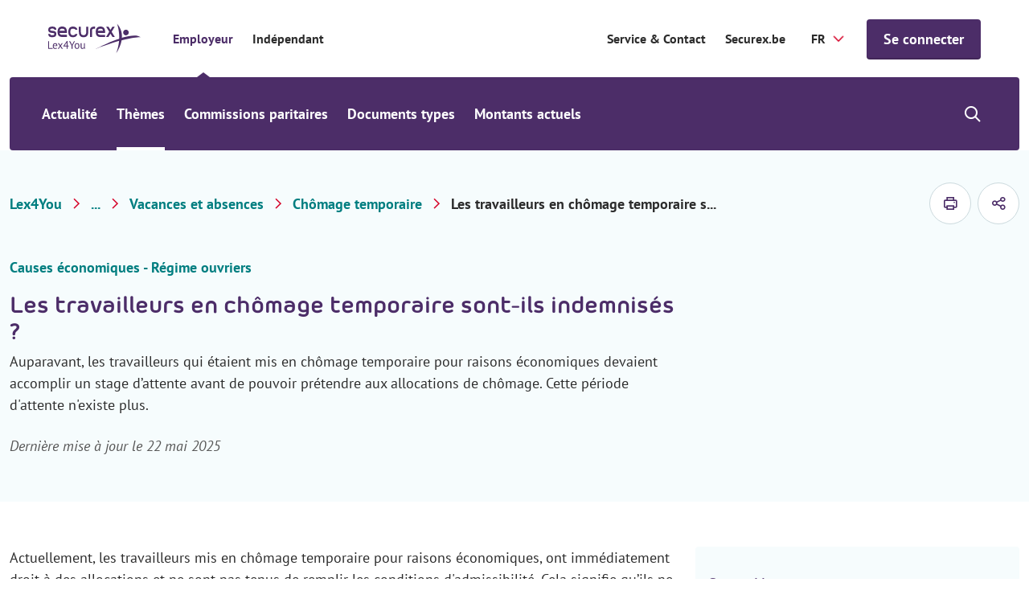

--- FILE ---
content_type: text/html; charset=utf-8
request_url: https://www.securex.be/fr/lex4you/employeur/themes/vacances-et-absences/chomage-temporaire/les-travailleurs-en-chomage-temporaire-sont-ils-indemnises
body_size: 19318
content:

<!DOCTYPE html>
<html lang="fr" class="js">
<head>
    <meta charset="UTF-8">
    <meta http-equiv="X-UA-Compatible" content="IE=edge,chrome=1">
    <meta name="viewport" content="width=device-width, initial-scale=1, shrink-to-fit=no">

    <script type="module">
        document.documentElement.classList.remove("no-js");
        document.documentElement.classList.add("js");
    </script>
    
    <link rel="preload" href="/securex/fonts/morebirounded-bold-webfont.woff" as="font" type="font/woff" crossorigin="anonymous">
    <link rel="preload" href="/securex/fonts/pt-sans-v12-latin-700.woff2" as="font" type="font/woff2" crossorigin="anonymous">
    <link rel="preload" href="/securex/fonts/pt-sans-v12-latin-700italic.woff2" as="font" type="font/woff2" crossorigin="anonymous">
    <link rel="preload" href="/securex/fonts/pt-sans-v12-latin-italic.woff2" as="font" type="font/woff2" crossorigin="anonymous">
    <link rel="preload" href="/securex/fonts/pt-sans-v12-latin-regular.woff2" as="font" type="font/woff2" crossorigin="anonymous">

    <link rel="stylesheet" href="/securex/fonts/fontface.css?v=ng2JmEYvj_Cf64H7g0ULm4XNpx_rz1t7i_IBtwWeFEw">
    <link rel="stylesheet" href="/securex/css/entry.css?v=FKp8tbK91eEiIPn-r88FF7MQm-0h_-GHCKAbHsh4F0o">


    <link rel="shortcut icon" href="/securex/favicon/favicon.ico?v=Vr1Br8IV8T462Lx4OsG90ASxr-Inl9pZt1Nm7oOd-7Y">
    <link rel="mask-icon" href="/securex/favicon/safari-pinned-tab.svg?v=k-dfvuNa61X94vigN0oZgLZmyfFF3GrPgTAaKpAx0g0" color="#5bbad5">
    <link rel="apple-touch-icon" sizes="180x180" href="/securex/favicon/apple-touch-icon.png?v=I8SJG5QlfUu4iR5qiSrSXeV1EGK0MI871M872A5GwlU">
    <link rel="icon" type="image/png" sizes="32x32" href="/securex/favicon/favicon-32x32.png?v=mH7dyh0dLl3x9i-tm2U_V9TVgQOb_6Clujrg4QUrGlo">
    <link rel="icon" type="image/png" sizes="16x16" href="/securex/favicon/favicon-16x16.png?v=M3rqUjqPIb56YmWXz83gFC84RxMeKFyvsh8GiiewQiw">

    <link rel="manifest" href="/securex/manifest.json?v=EOBPwZ6LhkYtKFPrT8zvp-tZ8bHaywnnuOPTppZxQQc">
    <meta name="msapplication-config" content="/securex/favicon/browserconfig.xml">
    <meta name="theme-color" content="#ffffff">
    <meta http-equiv="X-UA-Compatible" content="IE=edge" />

    <meta name="mobile-web-app-capable" content="yes">
    <meta name="apple-mobile-web-app-capable" content="yes">
    <meta name="application-name" content="This is Securex">
    <meta name="apple-mobile-web-app-title" content="This is Securex">
    <meta name="theme-color" content="#FF0000">
    <meta name="msapplication-navbutton-color" content="#FF0000">
    <meta name="apple-mobile-web-app-status-bar-style" content="black-translucent">
    <meta name="msapplication-starturl" content="/">

    <link rel="canonical" href="https://www.securex.be/fr/lex4you/employeur/themes/vacances-et-absences/chomage-temporaire/les-travailleurs-en-chomage-temporaire-sont-ils-indemnises" />

<title>Les travailleurs en ch&#xF4;mage temporaire sont-ils indemnis&#xE9;s ? | Securex</title>

<!-- Schema.org markup for Google+ -->
<meta name="description" content="Depuis le 1er octobre 2016, les travailleurs qui sont mis en ch&#xF4;mage temporaire pour raisons &#xE9;conomiques doivent &#xE0; nouveau accomplir un stage d&#x2019;attente avant de pouvoir pr&#xE9;tendre aux allocations de ch&#xF4;mage.">
    <meta name ="keywords" content="Lex4You, Securex, HR nieuws, werkgever, juridische informatie">

<meta name="robots" content="index, follow" />

    <link rel="alternate" hreflang="fr-be" href="https://www.securex.be/fr/lex4you/employeur/themes/vacances-et-absences/chomage-temporaire/les-travailleurs-en-chomage-temporaire-sont-ils-indemnises" />
    <link rel="alternate" hreflang="nl-be" href="https://www.securex.be/nl/lex4you/werkgever/themas/vakantie-afwezigheid/tijdelijke-werkloosheid/economische-redenen-arbeiders-krijgen-de-werknemers-in-tijdelijke-werkloosheid-een-vergoeding" />

<!-- Open Graph data -->
<meta property="og:title" content="Les travailleurs sont-ils indemnis&#xE9;s ?" />
<meta property="og:type" content="website" />
<meta property="og:url" content="https://www.securex.be/fr/lex4you/employeur/themes/vacances-et-absences/chomage-temporaire/les-travailleurs-en-chomage-temporaire-sont-ils-indemnises" />
<meta property="og:image" content="" />
<meta property="og:description" content="Depuis le 1er octobre 2016, les travailleurs qui sont mis en ch&#xF4;mage temporaire pour raisons &#xE9;conomiques doivent &#xE0; nouveau accomplir un stage d&#x2019;attente." />
<meta property="og:site_name" content="Securex" />
<meta name="twitter:card" content="summary_large_image">


<meta property="og:locale" content="fr-BE" />
    <meta property="og:locale:alternate" content="nl-BE" />


    
    <script>
        (function (w, d, s, l, i) {
            w[l] = w[l] || []; w[l].push({
                'gtm.start':
                    new Date().getTime(), event: 'gtm.js'
            });
            var f = d.getElementsByTagName(s)[0], j = d.createElement(s), dl = l != 'dataLayer' ? '&l=' + l : '';
            j.async = true;
            j.src = 'https://www.googletagmanager.com/gtm.js?id=' + i + dl;
            f.parentNode.insertBefore(j, f);
        })(window, document, 'script', 'dataLayer', 'GTM-MPDJQXF');
    </script>

    
    
    

<script type="application/ld&#x2B;json">
    {
        "@context": "http://schema.org",
        "@type": "BreadcrumbList",
        "itemListElement": [
            {
                "@type": "ListItem",
                "position": 1,
                "name": "Home",
                "item": "https://www.securex.be/fr"
            },
            {
                "@type": "ListItem",
                "position": 2,
                "name": "Lex4You",
                "item": "https://www.securex.be/fr/lex4you"
            },
            {
                "@type": "ListItem",
                "position": 3,
                "name": "Employeur &#x2013; Lex4You",
                "item": "https://www.securex.be/fr/lex4you/employeur"
            },
            {
                "@type": "ListItem",
                "position": 4,
                "name": "Th&#xE8;mes - Employeur",
                "item": "https://www.securex.be/fr/lex4you/employeur/themes"
            },
            {
                "@type": "ListItem",
                "position": 5,
                "name": "Vacances et absences",
                "item": "https://www.securex.be/fr/lex4you/employeur/themes/vacances-et-absences"
            },
            {
                "@type": "ListItem",
                "position": 6,
                "name": "Ch&#xF4;mage temporaire",
                "item": "https://www.securex.be/fr/lex4you/employeur/themes/vacances-et-absences/chomage-temporaire"
            },
            {
                "@type": "ListItem",
                "position": 7,
                "name": "Les travailleurs en ch&#xF4;mage temporaire sont-ils indemnis&#xE9;s ?"
            }
        ]
    }
</script>




    
    <link href="/_content/Kentico.Content.Web.Rcl/Content/Bundles/Public/systemPageComponents.min.css" rel="stylesheet" />



    <script type="text/javascript" src="/kentico.resource/activities/kenticoactivitylogger/logger.js?pageIdentifier=9475" async></script>
    <script type="text/javascript" src="/kentico.resource/abtest/kenticoabtestlogger/fr-be/conversionlogger.js" async></script>
    
    <script>
        MathJax = {
            options: {
                renderActions: {
                    addMenu: []
                }
            },
            svg: {
                mtextInheritFont: true,
                merrorInheritFont: true,
            }
        };
    </script>
    <script src="/securex/scripts/vendor/mathjax/tex-svg.js" id="MathJax-script" async></script>
<script type="text/javascript">!function(T,l,y){var S=T.location,k="script",D="instrumentationKey",C="ingestionendpoint",I="disableExceptionTracking",E="ai.device.",b="toLowerCase",w="crossOrigin",N="POST",e="appInsightsSDK",t=y.name||"appInsights";(y.name||T[e])&&(T[e]=t);var n=T[t]||function(d){var g=!1,f=!1,m={initialize:!0,queue:[],sv:"5",version:2,config:d};function v(e,t){var n={},a="Browser";return n[E+"id"]=a[b](),n[E+"type"]=a,n["ai.operation.name"]=S&&S.pathname||"_unknown_",n["ai.internal.sdkVersion"]="javascript:snippet_"+(m.sv||m.version),{time:function(){var e=new Date;function t(e){var t=""+e;return 1===t.length&&(t="0"+t),t}return e.getUTCFullYear()+"-"+t(1+e.getUTCMonth())+"-"+t(e.getUTCDate())+"T"+t(e.getUTCHours())+":"+t(e.getUTCMinutes())+":"+t(e.getUTCSeconds())+"."+((e.getUTCMilliseconds()/1e3).toFixed(3)+"").slice(2,5)+"Z"}(),iKey:e,name:"Microsoft.ApplicationInsights."+e.replace(/-/g,"")+"."+t,sampleRate:100,tags:n,data:{baseData:{ver:2}}}}var h=d.url||y.src;if(h){function a(e){var t,n,a,i,r,o,s,c,u,p,l;g=!0,m.queue=[],f||(f=!0,t=h,s=function(){var e={},t=d.connectionString;if(t)for(var n=t.split(";"),a=0;a<n.length;a++){var i=n[a].split("=");2===i.length&&(e[i[0][b]()]=i[1])}if(!e[C]){var r=e.endpointsuffix,o=r?e.location:null;e[C]="https://"+(o?o+".":"")+"dc."+(r||"services.visualstudio.com")}return e}(),c=s[D]||d[D]||"",u=s[C],p=u?u+"/v2/track":d.endpointUrl,(l=[]).push((n="SDK LOAD Failure: Failed to load Application Insights SDK script (See stack for details)",a=t,i=p,(o=(r=v(c,"Exception")).data).baseType="ExceptionData",o.baseData.exceptions=[{typeName:"SDKLoadFailed",message:n.replace(/\./g,"-"),hasFullStack:!1,stack:n+"\nSnippet failed to load ["+a+"] -- Telemetry is disabled\nHelp Link: https://go.microsoft.com/fwlink/?linkid=2128109\nHost: "+(S&&S.pathname||"_unknown_")+"\nEndpoint: "+i,parsedStack:[]}],r)),l.push(function(e,t,n,a){var i=v(c,"Message"),r=i.data;r.baseType="MessageData";var o=r.baseData;return o.message='AI (Internal): 99 message:"'+("SDK LOAD Failure: Failed to load Application Insights SDK script (See stack for details) ("+n+")").replace(/\"/g,"")+'"',o.properties={endpoint:a},i}(0,0,t,p)),function(e,t){if(JSON){var n=T.fetch;if(n&&!y.useXhr)n(t,{method:N,body:JSON.stringify(e),mode:"cors"});else if(XMLHttpRequest){var a=new XMLHttpRequest;a.open(N,t),a.setRequestHeader("Content-type","application/json"),a.send(JSON.stringify(e))}}}(l,p))}function i(e,t){f||setTimeout(function(){!t&&m.core||a()},500)}var e=function(){var n=l.createElement(k);n.src=h;var e=y[w];return!e&&""!==e||"undefined"==n[w]||(n[w]=e),n.onload=i,n.onerror=a,n.onreadystatechange=function(e,t){"loaded"!==n.readyState&&"complete"!==n.readyState||i(0,t)},n}();y.ld<0?l.getElementsByTagName("head")[0].appendChild(e):setTimeout(function(){l.getElementsByTagName(k)[0].parentNode.appendChild(e)},y.ld||0)}try{m.cookie=l.cookie}catch(p){}function t(e){for(;e.length;)!function(t){m[t]=function(){var e=arguments;g||m.queue.push(function(){m[t].apply(m,e)})}}(e.pop())}var n="track",r="TrackPage",o="TrackEvent";t([n+"Event",n+"PageView",n+"Exception",n+"Trace",n+"DependencyData",n+"Metric",n+"PageViewPerformance","start"+r,"stop"+r,"start"+o,"stop"+o,"addTelemetryInitializer","setAuthenticatedUserContext","clearAuthenticatedUserContext","flush"]),m.SeverityLevel={Verbose:0,Information:1,Warning:2,Error:3,Critical:4};var s=(d.extensionConfig||{}).ApplicationInsightsAnalytics||{};if(!0!==d[I]&&!0!==s[I]){var c="onerror";t(["_"+c]);var u=T[c];T[c]=function(e,t,n,a,i){var r=u&&u(e,t,n,a,i);return!0!==r&&m["_"+c]({message:e,url:t,lineNumber:n,columnNumber:a,error:i}),r},d.autoExceptionInstrumented=!0}return m}(y.cfg);function a(){y.onInit&&y.onInit(n)}(T[t]=n).queue&&0===n.queue.length?(n.queue.push(a),n.trackPageView({})):a()}(window,document,{
src: "https://js.monitor.azure.com/scripts/b/ai.2.min.js", // The SDK URL Source
crossOrigin: "anonymous", 
cfg: { // Application Insights Configuration
    connectionString: 'InstrumentationKey=d095c60f-4222-41b0-a156-e96e92caff69;IngestionEndpoint=https://westeurope-1.in.applicationinsights.azure.com/;LiveEndpoint=https://westeurope.livediagnostics.monitor.azure.com/;ApplicationId=bc9d1295-5e7e-47f9-99b7-0027efdb2490'
}});</script></head>
<body class="has-mobile-search">
    <a href="#pagecontent" class="skiplink button">Passer au contenu</a>

    
    <noscript>
        <iframe src="https://www.googletagmanager.com/ns.html?id=GTM-MPDJQXF" height="0" width="0" style="display:none;visibility:hidden"></iframe>
    </noscript>


    <main class="body-inner">
        

<div class="header__small">
    <a href="/fr/lex4you" class="header__small-logo">
        <img src="/Securex/images/securex-mobile-logo.svg" alt="Securex">
    </a>

    <div class="header__small-options">
        
    <!--When the user is not logged in, show the default login link / button-->
    <form method="post" action="/fr-be/account/requestexternalsignin?returnurl=https%3A%2F%2Fwww.securex.be%2Ffr%2Flex4you%2Femployeur%2Fthemes%2Fvacances-et-absences%2Fchomage-temporaire%2Fles-travailleurs-en-chomage-temporaire-sont-ils-indemnises">
        <a href="javascript:" class="button " onclick="parentNode.submit();">Se connecter</a>
    <input name="__RequestVerificationToken" type="hidden" value="CfDJ8Jhpj4fT8hNMrHxSIxEZZFR44rQDhDLZf132jQ2KHlpa9NUCtUFj-4k4uRYMhXQdbDs6c106qkfJrv9AFy9Fgop_yHqRnNSj3EVQhArW4kMSJ01knQLFuEKS3ZY5b1SkAjWLDXd4TWe9IMnPHbt4Imo" /></form>

        <div class="header__small__search">
            


<div class="search-module">
    <button class="search-module__icon" type="button">
        <span class="visually-hidden">Show/hide search</span>
    </button>

    <div class="search-module__container">
        <form method="post" action="/fr-be/search/searchrequest">
            <input name="currentPath" value="/fr/lex4you/employeur/themes/vacances-et-absences/chomage-temporaire/les-travailleurs-en-chomage-temporaire-sont-ils-indemnises" type="hidden" />
            
                <div class="form-field">
                    <select class="search-module__select" id="MenuSearchPageGuid" name="searchPageGuid" title="Type of content">
                            <option value="918a0008-7ae7-4a31-a46c-f7b181b66a84" selected="selected">Tout</option>
                            <option value="f675ba70-b814-4ab3-aa6d-483a477e3612">Actualit&#xE9;</option>
                            <option value="fa5dc69c-9c41-46bd-bedf-d5e651f1595c">Th&#xE8;mes</option>
                            <option value="60f6edfb-7fee-405a-a37a-f478ec1cc20b">Secteurs (CPs)</option>
                            <option value="8abf962c-739e-4280-a685-5bf53bf764ad">Documents types</option>

                    </select>
                    <label for="MenuSearchPageGuid" class="visually-hidden">Type of content</label>
                </div>
            

            <div class="form-field">
                <input class="search-module__search-input" type="search" maxlength="200" id="MenuSearch-module-search" name="searchTerm" placeholder="Vos termes de recherche"/>
                <label for="MenuSearch-module-search">Vos termes de recherche</label>

                <button type="submit" class="search-module__submit" title="Vos termes de recherche">
                    <span class="visually-hidden">Vos termes de recherche</span>
                    <span class="sec-icon sec-icon-search"></span>
                </button>
            </div>
        <input name="__RequestVerificationToken" type="hidden" value="CfDJ8Jhpj4fT8hNMrHxSIxEZZFR44rQDhDLZf132jQ2KHlpa9NUCtUFj-4k4uRYMhXQdbDs6c106qkfJrv9AFy9Fgop_yHqRnNSj3EVQhArW4kMSJ01knQLFuEKS3ZY5b1SkAjWLDXd4TWe9IMnPHbt4Imo" /></form>
    </div>
</div>
        </div>
    </div>
</div>

<div class="mobile-menu-trigger"></div>

<header class="header header__top--with-switch">
    <div class="header__top">
        <div class="header__top-segment">
            <a href="/fr/lex4you" class="header__top-logo">
                <img src="/Securex/images/lex4you-white.svg" alt="Securex" class="light">
                <img src="/Securex/images/lex4you-purple.svg" alt="Securex" class="dark">
            </a>

            <div class="header__top-navigation">
                <ul class="header__top-navigation-switch">
                        <li class=current>
                            <a href="/fr/lex4you/employeur">Employeur</a>
                        </li>
                        <li >
                            <a href="/fr/lex4you/independant">Ind&#xE9;pendant</a>
                        </li>
                </ul>
            </div>

        </div>

        <div class="header__top-segment">
                <a href="https://www.securex.be/fr/contact" class="segment-link" target="_self">Service &amp; Contact</a>
                <a href="https://www.securex.be/fr" class="segment-link" target="_self">Securex.be</a>

            

<label for="language-selector">Securex.Features.Header.LanguageSelector.Title</label>
<form method="post" autocomplete="off" action="/fr-be/language/changelanguage">
    <input name="__Kentico_DC_Page" type="hidden" value="CfDJ8Jhpj4fT8hNMrHxSIxEZZFS/h8ZRty/BnnAppwI7xuF3K4chNxp&#x2B;U8u9M/4VI4efjWbyhLD3kbf8xljfYEHoDNrs0euvEJXVaND3RoULrz4HCpsjZM7VAgKT5JD&#x2B;Wzw8wA==" />

    <input name="currentPath" value="/fr/lex4you/employeur/themes/vacances-et-absences/chomage-temporaire/les-travailleurs-en-chomage-temporaire-sont-ils-indemnises" type="hidden" />
    <input name="originalPath" type="hidden" />
    <input name="queryParameters" value="" type="hidden" />
    <input name="pcNumber" type="hidden" />

    <select name="language" id="language-selector" class="language-selector" onchange="this.form.submit();" data-val="true" data-val-required="The CurrentLanguage field is required.">
            <option value="NL">NL</option>
            <option value="FR" selected="selected">FR</option>
    </select>
<input name="__RequestVerificationToken" type="hidden" value="CfDJ8Jhpj4fT8hNMrHxSIxEZZFR44rQDhDLZf132jQ2KHlpa9NUCtUFj-4k4uRYMhXQdbDs6c106qkfJrv9AFy9Fgop_yHqRnNSj3EVQhArW4kMSJ01knQLFuEKS3ZY5b1SkAjWLDXd4TWe9IMnPHbt4Imo" /></form>

            
    <!--When the user is not logged in, show the default login link / button-->
    <form method="post" action="/fr-be/account/requestexternalsignin?returnurl=https%3A%2F%2Fwww.securex.be%2Ffr%2Flex4you%2Femployeur%2Fthemes%2Fvacances-et-absences%2Fchomage-temporaire%2Fles-travailleurs-en-chomage-temporaire-sont-ils-indemnises">
        <a href="javascript:" class="button js-header-button" onclick="parentNode.submit();">Se connecter</a>
    <input name="__RequestVerificationToken" type="hidden" value="CfDJ8Jhpj4fT8hNMrHxSIxEZZFR44rQDhDLZf132jQ2KHlpa9NUCtUFj-4k4uRYMhXQdbDs6c106qkfJrv9AFy9Fgop_yHqRnNSj3EVQhArW4kMSJ01knQLFuEKS3ZY5b1SkAjWLDXd4TWe9IMnPHbt4Imo" /></form>

        </div>
    </div>

    
<div class="header__bottom-placeholder"></div>

<div class="header__bottom">
    <div class="header__bottom-container">
        <div class="header__bottom-navigation">
            <ul>
                        <li>
                            <a href="/fr/lex4you/employeur/actualites">Actualit&#xE9;</a>
                        </li>
                        <li class="has-submenu current">
                            <a href="/fr/lex4you/employeur/themes">Th&#xE8;mes</a>
                            <div class="submenu">
                                <div class="submenu__block">
                                    <ul>
                                            <li >
                                                <a  href="/fr/lex4you/employeur/themes/selection-et-conclusion-du-contrat">S&#xE9;lection &amp; contrat de travail</a>
                                            </li>
                                            <li >
                                                <a  href="/fr/lex4you/employeur/themes/remunerer">R&#xE9;mun&#xE9;rer</a>
                                            </li>
                                            <li >
                                                <a  href="/fr/lex4you/employeur/themes/optimiser-la-politique-salariale">Optimiser la politique salariale</a>
                                            </li>
                                            <li >
                                                <a class=current href="/fr/lex4you/employeur/themes/vacances-et-absences">Vacances &amp; absences</a>
                                            </li>
                                            <li >
                                                <a  href="/fr/lex4you/employeur/themes/licenciement-et-fin-du-contrat-de-travail">Licenciement &amp; fin du contrat de travail</a>
                                            </li>
                                            <li >
                                                <a  href="/fr/lex4you/employeur/themes/mobilite">Mobilit&#xE9;</a>
                                            </li>
                                            <li >
                                                <a  href="/fr/lex4you/employeur/themes/bien-etre-au-travail">Bien-&#xEA;tre au travail</a>
                                            </li>
                                            <li >
                                                <a  href="/fr/lex4you/employeur/themes/accidents-du-travail">Accidents du travail</a>
                                            </li>
                                            <li >
                                                <a  href="/fr/lex4you/employeur/themes/duree-du-travail">Dur&#xE9;e du travail</a>
                                            </li>
                                            <li >
                                                <a  href="/fr/lex4you/employeur/themes/obligations-de-l-employeur">Obligations de l&#x2019;employeur</a>
                                            </li>
                                            <li >
                                                <a  href="/fr/lex4you/employeur/themes/formation-et-stage">Formation et stage</a>
                                            </li>
                                            <li >
                                                <a  href="/fr/lex4you/employeur/themes/inspection-sociale-et-sanctions">Inspection sociale et sanctions</a>
                                            </li>
                                            <li >
                                                <a  href="/fr/lex4you/employeur/themes/concertation-sociale">Concertation sociale</a>
                                            </li>
                                    </ul>
                                    <div class="submenu__block-deeplink">
                                        <a href="/fr/lex4you/employeur/themes">Tous les th&#xE8;mes</a>
                                    </div>
                                </div>
                            </div>
                        </li>
                        <li>
                            <a href="/fr/lex4you/employeur/commissions-paritaires">Commissions paritaires</a>
                        </li>
                        <li>
                            <a href="/fr/lex4you/employeur/documents-types">Documents types</a>
                        </li>
                        <li class="has-submenu">
                            <a href="/fr/lex4you/employeur/montants-actuels">Montants actuels</a>
                            <div class="submenu">
                                <div class="submenu__block">
                                    <ul>
                                            <li >
                                                <a  href="/fr/lex4you/employeur/montants-actuels/montants-sectoriels/indexliste-indexations-et-adaptations-salariales">Indexations et adaptations salariales</a>
                                            </li>
                                            <li >
                                                <a  href="/fr/lex4you/employeur/montants-actuels/montants-sectoriels/previsions-d-index">Pr&#xE9;visions d&#x27;index</a>
                                            </li>
                                            <li >
                                                <a  href="/fr/lex4you/employeur/montants-actuels/montants-socio-juridiques/tableau-des-frais-forfaitaires-(onss)">Tableau des frais forfaitaires (ONSS)</a>
                                            </li>
                                            <li >
                                                <a  href="/fr/lex4you/employeur/montants-actuels/montants-socio-juridiques">Montants socio-juridiques</a>
                                            </li>
                                            <li >
                                                <a  href="/fr/lex4you/employeur/montants-actuels/montants-fiscaux">Montants fiscaux</a>
                                            </li>
                                    </ul>
                                    <div class="submenu__block-deeplink">
                                        <a href="/fr/lex4you/employeur/montants-actuels">Tous les montants actuels</a>
                                    </div>
                                </div>
                            </div>
                        </li>
            </ul>
        </div>

        <div class="header__bottom-search">
            


<div class="search-module">
    <button class="search-module__icon" type="button">
        <span class="visually-hidden">Show/hide search</span>
    </button>

    <div class="search-module__container">
        <form method="post" action="/fr-be/search/searchrequest">
            <input name="currentPath" value="/fr/lex4you/employeur/themes/vacances-et-absences/chomage-temporaire/les-travailleurs-en-chomage-temporaire-sont-ils-indemnises" type="hidden" />
            
                <div class="form-field">
                    <select class="search-module__select" id="MenuSearchPageGuid" name="searchPageGuid" title="Type of content">
                            <option value="918a0008-7ae7-4a31-a46c-f7b181b66a84" selected="selected">Tout</option>
                            <option value="f675ba70-b814-4ab3-aa6d-483a477e3612">Actualit&#xE9;</option>
                            <option value="fa5dc69c-9c41-46bd-bedf-d5e651f1595c">Th&#xE8;mes</option>
                            <option value="60f6edfb-7fee-405a-a37a-f478ec1cc20b">Secteurs (CPs)</option>
                            <option value="8abf962c-739e-4280-a685-5bf53bf764ad">Documents types</option>

                    </select>
                    <label for="MenuSearchPageGuid" class="visually-hidden">Type of content</label>
                </div>
            

            <div class="form-field">
                <input class="search-module__search-input" type="search" maxlength="200" id="MenuSearch-module-search" name="searchTerm" placeholder="Vos termes de recherche"/>
                <label for="MenuSearch-module-search">Vos termes de recherche</label>

                <button type="submit" class="search-module__submit" title="Vos termes de recherche">
                    <span class="visually-hidden">Vos termes de recherche</span>
                    <span class="sec-icon sec-icon-search"></span>
                </button>
            </div>
        <input name="__RequestVerificationToken" type="hidden" value="CfDJ8Jhpj4fT8hNMrHxSIxEZZFR44rQDhDLZf132jQ2KHlpa9NUCtUFj-4k4uRYMhXQdbDs6c106qkfJrv9AFy9Fgop_yHqRnNSj3EVQhArW4kMSJ01knQLFuEKS3ZY5b1SkAjWLDXd4TWe9IMnPHbt4Imo" /></form>
    </div>
</div>
        </div>
    </div>
</div>

</header>

        <div id="pagecontent">
            






<script type="text/javascript">
    var event = 'acePageVisit';
    var conversionCode = '';

    if (event && conversionCode) {
        window.dataLayer = window.dataLayer || [];

        window.dataLayer.push({
            event,
            acePageName: conversionCode
        });
    }
</script>


<div class="bg-gray-light">
    
<div class="container padded-top padded-bottom">
    <div class="row justify-content-space-between align-items-center">
        
    <div class="lex4you-breadcrumb">
        <div class="lex4you-breadcrumb__mobile-tablet">
            <a href="/fr/lex4you/employeur/themes/vacances-et-absences/chomage-temporaire" class="back-link no-padding">
                Ch&#xF4;mage temporaire
            </a>
        </div>

        <nav aria-label="Breadcrumb">
            <ol class="lex4you-breadcrumb__desktop">
                    <li><a href="/fr/lex4you" title="Lex4You">Lex4You</a></li>
                        <li>
                            <a href="/fr/lex4you/employeur/themes" title="Th&#xE8;mes">...</a>
                            <span class="visually-hidden">Th&#xE8;mes</span>
                        </li>
                    <li><a href="/fr/lex4you/employeur/themes/vacances-et-absences" title="Vacances et absences">Vacances et absences</a></li>
                    <li><a href="/fr/lex4you/employeur/themes/vacances-et-absences/chomage-temporaire" title="Ch&#xF4;mage temporaire">Ch&#xF4;mage temporaire</a></li>

                    <li title="Les travailleurs en ch&#xF4;mage temporaire sont-ils indemnis&#xE9;s ?">Les travailleurs en ch&#xF4;mage temporaire s...</li>
            </ol>
        </nav>
    </div>

        <div class="col-auto">
            <div class="print-and-share">
                <a href="#" class="print-and-share__item js--print-button" aria-label="imprimer">
                    <span class="sec-icon sec-icon-printer"></span>
                </a>



    <button type="button" class="print-and-share__item js--share-button">
        <span class="sec-icon sec-icon-share">Securex.Features.SocialShare.ShareButton</span>

        <span class="share-container">

                <a href="#" class="sec-icon sec-icon-linkedin-filled" onclick="event.preventDefault(); window.open('https://www.linkedin.com/shareArticle?mini=true&amp;url=https%3A%2F%2Fwww.securex.be%2Ffr%2Flex4you%2Femployeur%2Fthemes%2Fvacances-et-absences%2Fchomage-temporaire%2Fles-travailleurs-en-chomage-temporaire-sont-ils-indemnises', '_blank', 'toolbar=0,location=0,menubar=0,width=500,height=400');" title="Share on LinkedIn">Share on LinkedIn</a>


                <a href="#" class="sec-icon sec-icon-facebook-filled" onclick="event.preventDefault(); window.open('https://www.facebook.com/sharer/sharer.php?u=https%3A%2F%2Fwww.securex.be%2Ffr%2Flex4you%2Femployeur%2Fthemes%2Fvacances-et-absences%2Fchomage-temporaire%2Fles-travailleurs-en-chomage-temporaire-sont-ils-indemnises', '_blank', 'toolbar=0,location=0,menubar=0,width=500,height=400');" title="Share on Facebook">Share on Facebook</a>

                <a href="mailto:?subject=Les travailleurs sont-ils indemnis&#xE9;s ?&amp;body=https%3A%2F%2Fwww.securex.be%2Ffr%2Flex4you%2Femployeur%2Fthemes%2Fvacances-et-absences%2Fchomage-temporaire%2Fles-travailleurs-en-chomage-temporaire-sont-ils-indemnises" class="sec-icon sec-icon-mail" title="Mail this article">Mail this article</a>
        </span>
    </button>
            </div>
        </div>
    </div>
</div>
    
<section class="top-banner">
    <div class="container">
        <div class="row align-items-center">
            <div class="col-12 col-md-8">
                <div class="top-banner__content">
                        <ul class="top-banner__metadata">
                                <li class="top-banner__metadata-item">
                                    <span class="top-banner__type ">Causes &#xE9;conomiques - R&#xE9;gime ouvriers</span>
                                </li>
                        </ul> 
                    <h1>Les travailleurs en ch&#xF4;mage temporaire sont-ils indemnis&#xE9;s ?</h1>
                            <p>Auparavant, les travailleurs qui &#xE9;taient mis en ch&#xF4;mage temporaire pour raisons &#xE9;conomiques devaient accomplir un stage d&#x2019;attente avant de pouvoir pr&#xE9;tendre aux allocations de ch&#xF4;mage. Cette p&#xE9;riode d&#x27;attente n&#x27;existe plus. &#xD;&#xA;</p>
                        <span class="note">Dernière mise à jour le 22 mai 2025</span>

                </div>
            </div>

        </div>
    </div>
</section>
</div>

<div class="bg-white padded-large">
    <div class="container">
        <div class="row">
            <div class="col-12 col-md-8">

                

                <div class="inpage-navigation-section js--inpage-navigation-section">
                    <div class="text">
                        <p>Actuellement, les travailleurs mis en chômage temporaire pour raisons économiques, ont immédiatement droit à des allocations et ne sont pas tenus de remplir les conditions d&#39;admissibilité. Cela signifie qu&rsquo;ils ne doivent pas prouver en fonction de leur âge un certain nombre de jours de travail salarié (stage) au cours d&#39;une période donnée (période de référence) qui précède immédiatement leur demande d&#39;allocations.</p>

<h2>Stage d&#39;attente (plus d&#39;application)</h2>

<p>Depuis le 1er octobre 2016, les travailleurs qui sont mis en chômage temporaire pour raisons économiques doivent à nouveau&nbsp;<strong>accomplir un stage d&rsquo;attente</strong>&nbsp;<strong>avant de pouvoir prétendre aux allocations de chômage</strong>. Concrètement, cela implique qu&rsquo;en fonction de son âge, le travailleur doit pouvoir prouver qu&rsquo;il a presté un certain nombre de journées de travail au cours d&#39;une période de référence qui précède immédiatement la demande d&rsquo;allocations [1].</p>

<h3>Dispenses</h3>

<p>Le travailleur qui est mis en chômage temporaire pour raisons économiques ne devra pas accomplir de stage d&rsquo;attente si [2]&nbsp;:</p>

<ul>
	<li>Pour au moins 1 jour&nbsp;<strong>au cours des 3 ans qui précèdent la demande d&rsquo;allocations</strong>, il a&nbsp;<strong>bénéficié</strong>&nbsp;d&rsquo;<strong>allocations de chômage</strong>&nbsp;comme chômeur complet, ou il bénéficié d&rsquo;allocations d&#39;insertion, ou encore, il a bénéficié d&rsquo;allocations de chômage comme chômeur temporaire, après qu&#39;il a été constaté qu&#39;il a satisfait aux conditions de stage&nbsp;</li>
	<li>Pour au moins 1 jour&nbsp;<strong>au cours des 3 ans qui précèdent la demande d&rsquo;allocations,&nbsp;</strong>il a bénéficié d&rsquo;allocations de chômage comme&nbsp;<strong>chômeur temporaire chez le même employeur</strong>, à condition qu&#39;il ait pu, au 30 septembre 2016, prétendre aux allocations comme chômeur temporaire chez cet employeur&nbsp;</li>
	<li><strong><strong>Est admissible au bénéfice des allocations d&#39;insertion</strong></strong></li>
</ul>

<h3>Exception pour les apprentis</h3>

<p>Les apprentis qui sont mis en chômage temporaire et qui suivent un enseignement en alternance ou à horaire réduit, ou encore une formation à temps partiel reconnue ou une formation en alternance alors qu&#39;ils ne sont plus soumis à l&rsquo;obligation scolaire, sont&nbsp;<strong>toujours dispensés de stage d&rsquo;attente</strong>, donc y compris lorsqu&rsquo;ils sont mis en chômage temporaire pour raisons économiques.</p>

<h2>Droit aux allocations de chômage</h2>

<p>Lorsque les travailleurs ont accompli leur stage d&#39;attente ou sont dispensés de stage d&#39;attente, ils peuvent prétendre aux allocations de chômage pour les jours de chômage temporaire. Cliquez&nbsp;<a href="https://www.securex.eu/lex-go.nsf/vwAllDocsRead/F25C30AD759BD8E6C1257D38002CF4F4?OpenDocument" rel="noopener" target="_blank" title="Comment les travailleurs sont-ils indemnisés ?">ici</a>&nbsp;pour plus d&#39;informations.</p>

<blockquote>
<p>[1] Article 30 de l&rsquo;arrêté royal du 25 novembre 1991 portant réglementation du chômage.</p>

<p>[2] Article 42 de l&rsquo;arrêté royal portant réglementation du chômage.</p>
</blockquote>

                    </div>
                </div>
            </div>

            <div class="col-12 col-md-4">
                <div class="sticky-sidebar">



<div class="in-page-navigation has-background">
    <div class="in-page-navigation__title">Sur cette page</div>

    <div class="in-page-navigation__list">
        <ul></ul>
    </div>
</div>













                </div>
            </div>
        </div>
    </div>
</div>

    <div class="faq-grid padded-bottom ">
        <div class="faq-grid__heading">
            <div class="container">
                <div class="row justify-content-center">
                    <div class="col-12">
                        <div class="title--with-accent">
                            <span
                                class="subtitle no-margin">Tous les articles sur Causes &#xE9;conomiques - R&#xE9;gime ouvriers</span>
                        </div>
                    </div>
                </div>

            </div>
        </div>

        <div class="faq-grid__items">
            <div class="container">
                <div class="row margin-bottom">
                        <div class="col-12 col-md-4 col-lg-3">
                            


<a href="/fr/lex4you/employeur/themes/vacances-et-absences/chomage-temporaire/lisez-d-abord-ceci&#x2026;" class="card-content card-content__small-title card-content__full-height ">
    <div class="card-content__inner">
        <h2 class="card-content__title">Lisez d&#x27;abord ceci&#x2026;</h2>
    </div>
    <span class="forward-link">Lire plus</span>
</a>
                        </div>
                        <div class="col-12 col-md-4 col-lg-3">
                            


<a href="/fr/lex4you/employeur/themes/vacances-et-absences/chomage-temporaire/qu-entend-on-par-manque-de-travail-pour-causes-economiques" class="card-content card-content__small-title card-content__full-height ">
    <div class="card-content__inner">
        <h2 class="card-content__title">Qu&#x27;entend-on par manque de travail pour causes &#xE9;conomiques ?</h2>
    </div>
    <span class="forward-link">Lire plus</span>
</a>
                        </div>
                        <div class="col-12 col-md-4 col-lg-3">
                            


<a href="/fr/lex4you/employeur/themes/vacances-et-absences/chomage-temporaire/quels-sont-les-travailleurs-concernes-par-cette-reglementation" class="card-content card-content__small-title card-content__full-height ">
    <div class="card-content__inner">
        <h2 class="card-content__title">Quels sont les travailleurs concern&#xE9;s par cette r&#xE9;glementation ?</h2>
    </div>
    <span class="forward-link">Lire plus</span>
</a>
                        </div>
                        <div class="col-12 col-md-4 col-lg-3">
                            


<a href="/fr/lex4you/employeur/themes/vacances-et-absences/chomage-temporaire/quels-sont-les-differents-regimes-de-suspension" class="card-content card-content__small-title card-content__full-height ">
    <div class="card-content__inner">
        <h2 class="card-content__title">Quels sont les diff&#xE9;rents r&#xE9;gimes de suspension ?</h2>
    </div>
    <span class="forward-link">Lire plus</span>
</a>
                        </div>
                        <div class="col-12 col-md-4 col-lg-3">
                            


<a href="/fr/lex4you/employeur/themes/vacances-et-absences/chomage-temporaire/quelle-est-la-duree-maximale-du-chomage-temporaire" class="card-content card-content__small-title card-content__full-height ">
    <div class="card-content__inner">
        <h2 class="card-content__title">Quelle est la dur&#xE9;e maximale du ch&#xF4;mage temporaire ?</h2>
    </div>
    <span class="forward-link">Lire plus</span>
</a>
                        </div>
                        <div class="col-12 col-md-4 col-lg-3">
                            


<a href="/fr/lex4you/employeur/themes/vacances-et-absences/chomage-temporaire/quand-peut-on-instaurer-une-nouvelle-periode-de-suspension" class="card-content card-content__small-title card-content__full-height ">
    <div class="card-content__inner">
        <h2 class="card-content__title">Quand peut-on instaurer une nouvelle p&#xE9;riode de suspension ?</h2>
    </div>
    <span class="forward-link">Lire plus</span>
</a>
                        </div>
                        <div class="col-12 col-md-4 col-lg-3">
                            


<a href="/fr/lex4you/employeur/themes/vacances-et-absences/chomage-temporaire/quelles-sont-les-causes-de-suspension-assimilees-a-une-reprise-effective-de-travail" class="card-content card-content__small-title card-content__full-height ">
    <div class="card-content__inner">
        <h2 class="card-content__title">Quelles sont les causes de suspension assimil&#xE9;es &#xE0; une reprise effective de travail ?</h2>
    </div>
    <span class="forward-link">Lire plus</span>
</a>
                        </div>
                        <div class="col-12 col-md-4 col-lg-3">
                            


<a href="/fr/lex4you/employeur/themes/vacances-et-absences/chomage-temporaire/quels-jours-un-travailleur-ne-peut-il-pas-etre-mis-en-chomage-temporaire" class="card-content card-content__small-title card-content__full-height ">
    <div class="card-content__inner">
        <h2 class="card-content__title">Quels jours un travailleur ne peut-il pas &#xEA;tre mis en ch&#xF4;mage temporaire ?</h2>
    </div>
    <span class="forward-link">Lire plus</span>
</a>
                        </div>
                        <div class="col-12 col-md-4 col-lg-3">
                            


<a href="/fr/lex4you/employeur/themes/vacances-et-absences/chomage-temporaire/a-qui-l-employeur-doit-il-notifier-la-mise-en-chomage-temporaire" class="card-content card-content__small-title card-content__full-height ">
    <div class="card-content__inner">
        <h2 class="card-content__title">A qui l&#x27;employeur doit-il notifier la mise en ch&#xF4;mage temporaire ?</h2>
    </div>
    <span class="forward-link">Lire plus</span>
</a>
                        </div>
                        <div class="col-12 col-md-4 col-lg-3">
                            


<a href="/fr/lex4you/employeur/themes/vacances-et-absences/chomage-temporaire/notification-aux-ouvriers" class="card-content card-content__small-title card-content__full-height ">
    <div class="card-content__inner">
        <h2 class="card-content__title">Notification aux ouvriers</h2>
    </div>
    <span class="forward-link">Lire plus</span>
</a>
                        </div>
                        <div class="col-12 col-md-4 col-lg-3">
                            


<a href="/fr/lex4you/employeur/themes/vacances-et-absences/chomage-temporaire/notification-au-bureau-de-chomage-de-l-onem" class="card-content card-content__small-title card-content__full-height ">
    <div class="card-content__inner">
        <h2 class="card-content__title">Notification au bureau de ch&#xF4;mage de l&#x27;ONEM</h2>
    </div>
    <span class="forward-link">Lire plus</span>
</a>
                        </div>
                        <div class="col-12 col-md-4 col-lg-3">
                            


<a href="/fr/lex4you/employeur/themes/vacances-et-absences/chomage-temporaire/notification-aux-organes-de-concertation-au-sein-de-l-entreprise" class="card-content card-content__small-title card-content__full-height ">
    <div class="card-content__inner">
        <h2 class="card-content__title">Notification aux organes de concertation au sein de l&#x27;entreprise</h2>
    </div>
    <span class="forward-link">Lire plus</span>
</a>
                        </div>
                        <div class="col-12 col-md-4 col-lg-3">
                            


<a href="/fr/lex4you/employeur/themes/vacances-et-absences/chomage-temporaire/est-il-possible-de-modifier-le-regime-de-suspension-en-cours" class="card-content card-content__small-title card-content__full-height ">
    <div class="card-content__inner">
        <h2 class="card-content__title">Est-il possible de modifier le r&#xE9;gime de suspension en cours ?</h2>
    </div>
    <span class="forward-link">Lire plus</span>
</a>
                        </div>
                        <div class="col-12 col-md-4 col-lg-3">
                            


<a href="/fr/lex4you/employeur/themes/vacances-et-absences/chomage-temporaire/peut-on-mettre-fin-au-regime-de-chomage-avant-l&#x2019;expiration-de-la-duree-prevue" class="card-content card-content__small-title card-content__full-height ">
    <div class="card-content__inner">
        <h2 class="card-content__title">Peut-on mettre fin au r&#xE9;gime de ch&#xF4;mage avant l&#x2019;expiration de la dur&#xE9;e pr&#xE9;vue ?</h2>
    </div>
    <span class="forward-link">Lire plus</span>
</a>
                        </div>
                        <div class="col-12 col-md-4 col-lg-3">
                            


<a href="/fr/lex4you/employeur/themes/vacances-et-absences/chomage-temporaire/procedure-a-suivre-que-doit-faire-l-employeur" class="card-content card-content__small-title card-content__full-height ">
    <div class="card-content__inner">
        <h2 class="card-content__title">Proc&#xE9;dure &#xE0; suivre - Que doit faire l&#x27;employeur ?</h2>
    </div>
    <span class="forward-link">Lire plus</span>
</a>
                        </div>
                        <div class="col-12 col-md-4 col-lg-3">
                            


<a href="/fr/lex4you/employeur/themes/vacances-et-absences/chomage-temporaire/procedure-a-suivre-que-doit-faire-le-travailleur" class="card-content card-content__small-title card-content__full-height ">
    <div class="card-content__inner">
        <h2 class="card-content__title">Proc&#xE9;dure &#xE0; suivre - Que doit faire le travailleur ?</h2>
    </div>
    <span class="forward-link">Lire plus</span>
</a>
                        </div>
                        <div class="col-12 col-md-4 col-lg-3">
                            


<a href="/fr/lex4you/employeur/themes/vacances-et-absences/chomage-temporaire/les-travailleurs-en-chomage-temporaire-sont-ils-indemnises" class="card-content card-content__small-title card-content__full-height card-content--active">
    <div class="card-content__inner">
        <h2 class="card-content__title">Les travailleurs en ch&#xF4;mage temporaire sont-ils indemnis&#xE9;s ?</h2>
    </div>
    <span class="forward-link">Lire plus</span>
</a>
                        </div>
                        <div class="col-12 col-md-4 col-lg-3">
                            


<a href="/fr/lex4you/employeur/themes/vacances-et-absences/chomage-temporaire/l-employeur-doit-il-verser-un-supplement-aux-allocations-de-chomage-temporaire-0d88aee5454d5b3f54db7297a1751fb0" class="card-content card-content__small-title card-content__full-height ">
    <div class="card-content__inner">
        <h2 class="card-content__title">L&#x27;employeur doit-il verser un suppl&#xE9;ment aux allocations de ch&#xF4;mage temporaire ?</h2>
    </div>
    <span class="forward-link">Lire plus</span>
</a>
                        </div>
                        <div class="col-12 col-md-4 col-lg-3">
                            


<a href="/fr/lex4you/employeur/themes/vacances-et-absences/chomage-temporaire/que-faut-il-savoir-sur-la-notification-electronique-du-chomage-temporaire-a-l-onem-4fa2c4b27fc4ece20b9355ad8b8fbf13" class="card-content card-content__small-title card-content__full-height ">
    <div class="card-content__inner">
        <h2 class="card-content__title">A quoi devez-vous faire attention ?</h2>
    </div>
    <span class="forward-link">Lire plus</span>
</a>
                        </div>
                        <div class="col-12 col-md-4 col-lg-3">
                            


<a href="/fr/lex4you/employeur/themes/vacances-et-absences/chomage-temporaire/quand-l-employeur-est-il-redevable-d-une-cotisation-de-responsabilisation" class="card-content card-content__small-title card-content__full-height ">
    <div class="card-content__inner">
        <h2 class="card-content__title">Quand l&#x27;employeur est-il redevable d&#x27;une cotisation de responsabilisation ?</h2>
    </div>
    <span class="forward-link">Lire plus</span>
</a>
                        </div>
                        <div class="col-12 col-md-4 col-lg-3">
                            


<a href="/fr/lex4you/employeur/themes/vacances-et-absences/chomage-temporaire/quelles-sont-les-sanctions-applicables-ef37f5ab5d33d8bd94314262b2a43175" class="card-content card-content__small-title card-content__full-height ">
    <div class="card-content__inner">
        <h2 class="card-content__title">Quelles sont les sanctions applicables ?</h2>
    </div>
    <span class="forward-link">Lire plus</span>
</a>
                        </div>
                        <div class="col-12 col-md-4 col-lg-3">
                            


<a href="/fr/lex4you/employeur/themes/vacances-et-absences/chomage-temporaire/references-legales" class="card-content card-content__small-title card-content__full-height ">
    <div class="card-content__inner">
        <h2 class="card-content__title">R&#xE9;f&#xE9;rences l&#xE9;gales </h2>
    </div>
    <span class="forward-link">Lire plus</span>
</a>
                        </div>
                </div>
            </div>
        </div>
    </div>



        </div>
    </main>

    

<footer class="footer">
    

<div class="container">
    <div class="row">
        <div class="col">
            <div class="footer-bottom">
                <ul>
                    <li class="copyright">© Securex <span id="year">2026</span></li>

                        <li><a href="/fr/lex4you/disclaimer" target="_self" title="Disclaimer">Disclaimer</a></li>
                        <li><a href="https://www.securex.be/fr/lex4you/disclaimer#id_privacy-1" target="_self" title="Protection des donn&#xE9;es">Protection des donn&#xE9;es</a></li>
                        <li><a href="/fr/lex4you/disclaimer#cookie-policy-2" target="_self" title="Cookies">Cookies</a></li>

                </ul>

                <div class="so-me">
                        <a href="https://www.facebook.com/securex.be/" target="_blank" title="Securex Facebook">
                            <span class="sec-icon sec-icon-facebook"></span>
                        </a>

                        <a href="https://www.instagram.com/securex_be/" target="_blank" title="Securex Instagram">
                            <span class="sec-icon sec-icon-instagram"></span>
                        </a>

                        <a href="https://www.linkedin.com/company/securex/?originalSubdomain=nl" target="_blank" title="Securex LinkedIn">
                            <span class="sec-icon sec-icon-linkedin"></span>
                        </a>

                        <a href="https://www.youtube.com/user/securex" target="_blank" title="Securex YouTube">
                            <span class="sec-icon sec-icon-youtube"></span>
                        </a>
                    
                        <a href="https://twitter.com/securex_be" target="_blank" title="Securex X">
                            <span class="sec-icon sec-icon-x"></span>
                        </a>
                </div>
            </div>
        </div>
    </div>
</div>
</footer>

    
    
    <script src="/securex/scripts/vendor/react.production.min.js?v=cJUU3HWCbBorjB9V4Z5kQwWieHoX3pOa2itsCU_Q5X0"></script>
    <script src="/securex/scripts/vendor/react-dom.production.min.js?v=iTpPdxmwkQ8Uk4-oEuXg9t5H2S7ES_lVuyDvWANPgH0"></script>

    
    <script src="/_content/Kentico.Content.Web.Rcl/Scripts/jquery-3.5.1.js"></script>
<script src="/_content/Kentico.Content.Web.Rcl/Scripts/jquery.unobtrusive-ajax.js"></script>
<script type="text/javascript">
window.kentico = window.kentico || {};
window.kentico.builder = {}; 
window.kentico.builder.useJQuery = true;</script><script src="/_content/Kentico.Content.Web.Rcl/Content/Bundles/Public/systemFormComponents.min.js"></script>




    <script src="/securex/scripts/vendor/cookieconsent.min.js?v=bmSoQN0wN0pgIRAxQsZGUVgT1QlYSRScj8dUkL0OLxs"></script>
    <script src="/securex/scripts/vendor/lazysizes.min.js?v=-BQouWwBYYaIMcSeehTLNjQCjkDLczYaUV6kL6Oq7g0"></script>
    <script src="/securex/scripts/vendor/swiper.min.js?v=OOxzhw3y3a-GF22HL7JwzTDthWoZE8plPHIYDBN3Zy0"></script>
    <script src="/securex/scripts/vendor/webfont.js?v=pX2ooepv-l9-uknlmK9BfPGh9jL0NpeKBHKomYawMAw"></script>
    <script src="/securex/scripts/vendor/dialog-polyfill.js?v=MIpJSQNhb3ZwwD4ZlWUMYiDGCSrQ3FgUNDk7SHqFyIY"></script>
    <script>
      const cookieBotVideoPlaceholder = `
          <div class="video__cookie-placeholder cookieconsent-optout-marketing">
            <h2>Acceptez les cookies pour regarder cette vid&#xE9;o</h2>
            <p>
              Pour afficher ce contenu, nous avons besoin de votre autorisation pour utiliser des cookies marketing.
            </p>
            <a class="link" href="javascript:Cookiebot.renew()"><span class="sec-icon sec-icon-arrow-right"></span>Modifier les pr&#xE9;f&#xE9;rences relatives aux cookies</a>
          </div>`;
    </script>
    <script src="/securex/scripts/entry.js?v=yDt641_W9Sg3A7gJUoIQSdbI00HX1CH-KKzT0JfmQQc"></script>
    
    <script></script>

    
<script>
    window.location = '/fr-be/account/requestexternalsigninnoprompt?returnUrl=https%3A%2F%2Fwww.securex.be%2Ffr%2Flex4you%2Femployeur%2Fthemes%2Fvacances-et-absences%2Fchomage-temporaire%2Fles-travailleurs-en-chomage-temporaire-sont-ils-indemnises';
</script>

    

<script>
    // Setup for the partial scripts that are being inserted
    const formConversions = [{"FormName":"Contact_360_HR","ConversionCode":"ace_form_contact_360_hr"},{"FormName":"Contact_Absenteisme","ConversionCode":"ace_form_contact_absenteeism"},{"FormName":"Contact_Absenteisme_Pharma","ConversionCode":"ace_form_contact_absenteeism_pharma"},{"FormName":"Contact_ApiDeck","ConversionCode":"ace_form_contact_api_deck"},{"FormName":"Contact_Belance","ConversionCode":"ace_form_contact_belance"},{"FormName":"Contact_Deductible_Expenses_Webinar","ConversionCode":"ace_form_webinar_deductible_expenses"},{"FormName":"Contact_Double_Taxation_Agreement_Webinar","ConversionCode":"ace_form_webinar_double_taxation_agreement"},{"FormName":"Contact_Fiscal_Control_Webinar","ConversionCode":"ace_form_webinar_fiscal_control"},{"FormName":"Contact_Fiscal_Liability_Webinar","ConversionCode":"ace_form_webinar_fiscal_liability"},{"FormName":"Contact_General","ConversionCode":"ace_form_contact_general"},{"FormName":"Contact_Health_Safety","ConversionCode":"ace_form_contact_health_and_safety"},{"FormName":"Contact_Health_Safety_affiliation","ConversionCode":"ace_form_contact_health_and_safety_affiliation"},{"FormName":"Contact_Info_Session_Well_being","ConversionCode":"ace_form_info_session_wellbeing"},{"FormName":"Contact_Insurance","ConversionCode":"ace_form_contact_insurance"},{"FormName":"Contact_Integrity_Invoice","ConversionCode":"ace_form_contact_integrity_invoice"},{"FormName":"Contact_Intehrnational","ConversionCode":"ace_form_contact_intehrnational"},{"FormName":"Contact_Light","ConversionCode":"ace_form_contact_light"},{"FormName":"Contact_MCM","ConversionCode":"ace_form_contact_mcm"},{"FormName":"Contact_Midlancer","ConversionCode":"ace_form_contact_midlancer"},{"FormName":"Contact_Mobility","ConversionCode":"ace_form_contact_mobility"},{"FormName":"Contact_Mobility_Webinar","ConversionCode":"ace_form_webinar_mobility"},{"FormName":"Contact_Offer_SSS","ConversionCode":"ace_form_contact_offer_sss"},{"FormName":"Contact_Officient","ConversionCode":"ace_form_contact_officient"},{"FormName":"Contact_Outplacement","ConversionCode":"ace_form_contact_outplacement"},{"FormName":"Contact_Outsourcing","ConversionCode":"ace_form_contact_outsourcing"},{"FormName":"Contact_Partner","ConversionCode":"ace_form_contact_partner"},{"FormName":"Contact_Pay_Optimize","ConversionCode":"ace_form_contact_pay_optimize"},{"FormName":"Contact_Powehr","ConversionCode":"ace_form_contact_powehr"},{"FormName":"Contact_SEPP_SSS","ConversionCode":"ace_form_contact_sss"},{"FormName":"Contact_Shareholder_Conflicts_Webinar","ConversionCode":"ace_form_webinar_shareholder_conflicts"},{"FormName":"Contact_Social_Elections","ConversionCode":"ace_form_contact_social_elections"},{"FormName":"Contact_Start_to_freelance","ConversionCode":"ace_form_contact_start_to_freelance"},{"FormName":"Contact_Talent","ConversionCode":"ace_form_contact_talent"},{"FormName":"Contact_Training","ConversionCode":"ace_form_contact_training"},{"FormName":"Contact_Training_Consult","ConversionCode":"ace_form_contact_training_consult"},{"FormName":"Contact_Training_SEPP","ConversionCode":"ace_form_contact_training_sepp"},{"FormName":"Demo_Officient","ConversionCode":"ace_form_contact_demo_officient"},{"FormName":"EZineEMPSubscription","ConversionCode":"ace_form_newsletter_emp"},{"FormName":"EZinePARTSubscription","ConversionCode":"ace_form_newsletter_part"},{"FormName":"EZineSENTSubscription","ConversionCode":"ace_form_newsletter_sent"},{"FormName":"EZineTrainingSubscription","ConversionCode":"ace_form_newsletter_training"},{"FormName":"FFC_PUB_WP_WELZIJNSPEILER","ConversionCode":"ace_form_whitepaper_welzijnspeiler"},{"FormName":"NewsletterSubscription","ConversionCode":"ace_form_newsletter_general"},{"FormName":"PUB_CHECKLIST_TELEWORK","ConversionCode":"ace_form_checklist_telework"},{"FormName":"PUB_EBOOK_ACCOUNTANTS","ConversionCode":"ace_form_ebook_accountants"},{"FormName":"PUB_EBOOK_CAFETARIAPLAN","ConversionCode":"ace_form_ebook_cafetariaplan"},{"FormName":"PUB_EBOOK_DISMISSAL","ConversionCode":"ace_form_ebook_dismissal"},{"FormName":"PUB_EBOOK_FLEX_WORK","ConversionCode":"ace_form_ebook_flexwork"},{"FormName":"PUB_EBOOK_MOBILITY","ConversionCode":"ace_form_ebook_mobility"},{"FormName":"PUB_EBOOK_OUTSOURCING","ConversionCode":"ace_form_ebook_outsourcing"},{"FormName":"PUB_EBOOK_PARTNER_CRS","ConversionCode":"ace_form_ebook_crs"},{"FormName":"PUB_EBOOK_RESTRUCT","ConversionCode":"ace_form_ebook_restructuring"},{"FormName":"PUB_EBOOK_S2F","ConversionCode":"ace_form_ebook_start_to_freelance"},{"FormName":"PUB_EBOOK_SLRY_OPTIM","ConversionCode":"ace_form_ebook_salary_optimization"},{"FormName":"PUB_EBOOK_STARTERS","ConversionCode":"ace_form_ebook_starters"},{"FormName":"PUB_EBOOK_SWITCH_SSS","ConversionCode":"ace_form_ebook_switch_sss"},{"FormName":"PUB_FC_TAX_DELAY","ConversionCode":"ace_form_focus_report_tax_delay"},{"FormName":"PUB_FR_NEW_EMPLOYMENT","ConversionCode":"ace_form_focus_report_workforce_management"},{"FormName":"PUB_FC_INTERNAL_MOBILITY","ConversionCode":"ace_form_focus_report_internal_mobility"},{"FormName":"PUB_HRR_FR_ABS_REPRISE_2019","ConversionCode":"ace_form_focus_report_work_resumption_2019"},{"FormName":"PUB_HRR_FR_Leadership_2019","ConversionCode":"ace_form_focus_report_leadership_today_2019"},{"FormName":"PUB_HRR_FR_Leadership_2022","ConversionCode":"ace_form_focus_report_leadership_hybrid_working_2022"},{"FormName":"PUB_HRR_WP_ABS_2016","ConversionCode":"ace_form_whitepaper_absenteeism_2015"},{"FormName":"PUB_HRR_WP_ABS_2017","ConversionCode":"ace_form_whitepaper_absenteeism_2016"},{"FormName":"PUB_HRR_WP_ABS_2018","ConversionCode":"ace_form_whitepaper_absenteeism_2017"},{"FormName":"PUB_HRR_WP_ABS_2019","ConversionCode":"ace_form_whitepaper_absenteeism_2018"},{"FormName":"PUB_HRR_WP_ABS_2020","ConversionCode":"ace_form_whitepaper_absenteeism_2019"},{"FormName":"PUB_HRR_WP_ABS_2021","ConversionCode":"ace_form_whitepaper_absenteeism_2020"},{"FormName":"PUB_HRR_WP_ABS_2022","ConversionCode":"ace_form_whitepaper_absenteeism_2021"},{"FormName":"PUB_HRR_WP_ABS_2023","ConversionCode":"ace_form_whitepaper_absenteeism_2022"},{"FormName":"PUB_HRR_WP_ABS_2024","ConversionCode":"ace_form_whitepaper_absenteeism_2023"},{"FormName":"PUB_HRR_WP_CAREERDEV_2012","ConversionCode":"ace_form_whitepaper_career_development_2012"},{"FormName":"PUB_HRR_WP_MOTIVATION_2017","ConversionCode":"ace_form_focus_report_motivation_2017"},{"FormName":"PUB_SE_EBOOK_COST_FIRST_HIRE","ConversionCode":"ace_form_ebook_first_employee_cost"},{"FormName":"PUB_SE_EBOOK_HIRING_FIRST_WORKER","ConversionCode":"ace_form_ebook_first_employee"},{"FormName":"PUB_SE_EBOOK_MAKE_YOUR_FIRST_HIRE_A_SUCCESS","ConversionCode":"ace_form_ebook_first_employee_success"},{"FormName":"Registration_Webinar_Warrants","ConversionCode":"ace_form_webinar_warrants"},{"FormName":"SE_CONTACT","ConversionCode":"ace_form_contact_starting_employer"},{"FormName":"SE_Mailing_List","ConversionCode":"ace_form_mailing_starting_employer"},{"FormName":"Simulation_Warrant","ConversionCode":"ace_form_contact_simulation_warrants"},{"FormName":"Registration_Micro_Learning","ConversionCode":"ace_form_micro_learning"},{"FormName":"Contact_Starters","ConversionCode":"ace_form_contact_starters"},{"FormName":"PUB_EBOOK_NORTHSTARS_TIPS_TRICKS","ConversionCode":"ace_form_ebook_northstars_tips_tricks"},{"FormName":"PUB_EBOOK_SEPP","ConversionCode":"ace_form_ebook_sepp"},{"FormName":"PUB_FR_PSYCHOLOGICAL_SAFETY","ConversionCode":"ace_form_focus_report_psychological_safety"},{"FormName":"Contact_Crewplanner","ConversionCode":"ace_form_contact_crewplanner"},{"FormName":"Contact_Rollit","ConversionCode":"ace_form_contact_rollit"},{"FormName":"Contact_Vitality","ConversionCode":"ace_form_contact_vitality"}];
    let pageForms = getCurrentForms();
    let submittedFormName = '';

    const observerConfig = { childList: true, subtree: true };

    function getCurrentForms() {
        let forms = [];

        document.querySelectorAll('form').forEach((form) => {
            // Pages contain a lot of hidden forms, get only the actual forms in the page
            if (form.id.includes('form')) {
                forms.push(form);
            }
        });

        return forms;
    }

    function formIsValid(formName) {
        if (!formName) {
            return false;
        }

        const form = document.querySelector(`[id^="form-${formName}"]`);
        const invalidFields = form.querySelectorAll('.form-field-invalid');

        return invalidFields.length === 0;
    }

    function pushFormConversionToDataLayer(event, formConversion) {
        window.dataLayer = window.dataLayer || [];

        if (event && formConversion) {
            window.dataLayer.push({
                event,
                aceFormName: formConversion
            });
        }
    }

    // Listen for form submits, and assign the name of the submitted form
    // Useful for checking in separate scripts
    for (let i = 0; i < pageForms.length; i++) {
        let form = pageForms[i];

        form.addEventListener('submit', () => {
            submittedFormName = form.id.split('-')[1];
        });
    }
</script>



<script>
    // Script for handling redirect to URL when form submitted

    const event = 'aceFormSubmit';
    const formConversion = '';

    pushFormConversionToDataLayer(event, formConversion);
</script>



<script>
    // Script for handling display text when form submitted

    const displayTextCallback = (mutationList) => {
        let removedFormName = '';

        for (const mutation of mutationList) {
            const target = mutation.target;

            if (mutation.type === 'childList' && target.nodeName === 'DIV') {
                if (mutation.addedNodes.length > 0 && mutation.removedNodes.length > 0) {
                    const addedNode = mutation.addedNodes[1];
                    const removedNode = mutation.removedNodes[0];

                    const isDisplayTextAdded = addedNode.nodeName === 'DIV' && addedNode.className === 'formwidget-submit-text';
                    const isFormRemoved =
                        removedNode.nodeName === 'DIV' &&
                        removedNode.id.includes('form') &&
                        (
                            removedNode.className.includes('kentico-form-widget-form') ||
                            removedNode.className.includes('kentico-form-with-border')
                        );

                    if (isDisplayTextAdded && isFormRemoved) {
                        removedFormName = removedNode.id.split('-')[1];
                        break;
                    }
                }
            }
        }

        // If the name of the removed form was obtained successfully then that means that the form passed validation.
        // If the obtained form name matches the name of the submitted form then register the submit event
        if (removedFormName && removedFormName === submittedFormName) {
            const event = 'aceFormSubmit';
            const formConversion = formConversions.find(item => item.FormName === removedFormName);

            if (formConversion) {
                pushFormConversionToDataLayer(event, formConversion.ConversionCode);
            }
        }
    };

    const displayTextObserver = new MutationObserver(displayTextCallback);

    displayTextObserver.observe(document, observerConfig);
</script>



<script>
    // Script for handling form reload when form submitted

    const reloadCallback = (mutationList) => {
        for (const mutation of mutationList) {
            if (mutation.type === 'childList' && mutation.removedNodes.length > 0) {
                const removedNode = mutation.removedNodes[0];

                // If an input label is emptied in a form then that means that validation passed after a form submit
                const isInputLabelEmptied = removedNode.nodeName === 'LABEL' && removedNode.className === 'control-label';
                const isValid = formIsValid(submittedFormName);

                if (!isValid) {
                    break;
                }

                if (isInputLabelEmptied) {
                    const containerElement = mutation.target.parentElement.parentElement;
                    const isFormElement = containerElement.id.includes('form');

                    if (isFormElement) {
                        const formName = containerElement.id.split('-')[1];

                        if (formName === submittedFormName) {
                            const event = 'aceFormSubmit';
                            const formConversion = formConversions.find(item => item.FormName === formName);

                            if (formConversion) {
                                pushFormConversionToDataLayer(event, formConversion.ConversionCode);
                            }
                            break;
                        }
                    }
                }
            }
        }
    };

    const reloadObserver = new MutationObserver(reloadCallback);

    reloadObserver.observe(document, observerConfig);
</script>



    


<script type="text/javascript">
    function GetAntiForgeryToken() {
        return 'CfDJ8Jhpj4fT8hNMrHxSIxEZZFR44rQDhDLZf132jQ2KHlpa9NUCtUFj-4k4uRYMhXQdbDs6c106qkfJrv9AFy9Fgop_yHqRnNSj3EVQhArW4kMSJ01knQLFuEKS3ZY5b1SkAjWLDXd4TWe9IMnPHbt4Imo';
    }
</script>
</body>
</html>

--- FILE ---
content_type: text/html; charset=utf-8
request_url: https://logon.securex.eu/adfs/oauth2/authorize/?client_id=829231e0-c5aa-4c36-835d-ebf94cc4bb1a&redirect_uri=https%3A%2F%2Fwww.securex.be%2Flex4you%2Faccount%2Flogin&response_type=code&scope=openid%20profile%20allatclaims&code_challenge=M_JHByuc__56rbsU2HOBWEtlgQO4S6ABKXxvxFRv5CQ&code_challenge_method=S256&response_mode=form_post&nonce=639043495202678334.MGU1ZDE1YTYtODI3My00ZTBlLTgxYzQtYmEyOGI2YmQ2YzIwMjIzMDQxMzUtZjViYS00YjQxLTg3M2EtNjJiN2MyMmE2MDll&prompt=none&state=CfDJ8Jhpj4fT8hNMrHxSIxEZZFToe5SoR7Xen2R07sIX0iiRTBcgL0c8Ale4PQ4QzabigPY0kbFGnu8KsPycrpO0BqD9tmNQ58z330yPWTpLAsUR1DX9l2TW9gjaQykWfh2pc95EZV7zNwUfgGKZsEFYKbGMGsqE5z4NrOtCRHeZCEvKlCEGH1klRanmfL5WJQtzHsDrjJrsj8xRGtGCXLoJxKYN3C8FNkRBm0PxrKd6OrMXQbcKmBBRU1RV6FZtjFE112IgB0xMnlY7SPa-azOw0dLQCdl5AevhQ_Bu2We5EaMqheLAyCP-gcekBqjPeV_JYy46Ldzj-yVgAwxGiPJznWMo5_pGS3KVZy7ymkpI05m-w8W6QlpWHoHpQ4FebBpOrBK2BPbgLhZYwNJ7PVLK8Tz9JW9Axjlp04e5hFvUrQ4X9ckxGjNYrYKq-2eDRWqnmgG8pvINiDRNG9iggdx4R8utcaPz6bSWG2lPq45EozmuZh-s4zdju3zUIIAFkXmiv9vKtNOGVDA8aHXZKthSfa62tlkPG2ZBPsyjFN4aqepblByTuYNpoy0_Iqsna1c0pE-xvPdvVdN0nmBpzy8JQassGNuI-ubLvwor_x1IG0qzpuP2NF6J-Y-dghB_S5QLVR4WTirfm_J5IuTPRilP0Eb0oO_qTUG00PNIkCb-Lha2w544TGuo1xrsSFAfJ2PM3tNoApruT0XOpTj-BKOnPBKsUJWS6TrzP_8f1QBn0lWEl1fMZ61S_fd66ByLNEv7WuHVdxO-i4B9_RWt-Ja9HltDPmxy8mfz_Sca_uH4DZqsmcJxTco5eM3ZTa7lratsiEvSEqrd0hUoASpABK6SP0zmVC2Gn_utJrlAM4wU0pLqpHfxOSnWADWMEJLMOmj9m5Xj3L0xYhPJ-wJFqI4ZD2QtFJ8GzRrg_lYXAahGAFPr&x-client-SKU=ID_NET6_0&x-client-ver=6.24.0.0
body_size: 1561
content:
<html><head><title>Working...</title></head><body><form method="POST" name="hiddenform" action="https://www.securex.be:443/lex4you/account/login"><input type="hidden" name="error" value="login_required" /><input type="hidden" name="error_description" value="MSIS9621%3a+Unable+to+handle+the+OAuth+authorization+request+without+getting+user+input." /><input type="hidden" name="state" value="[base64]" /><noscript><p>Script is disabled. Click Submit to continue.</p><input type="submit" value="Submit" /></noscript></form><script language="javascript">window.setTimeout('document.forms[0].submit()', 0);</script></body></html>

--- FILE ---
content_type: text/html; charset=utf-8
request_url: https://www.securex.be/fr/lex4you/employeur/themes/vacances-et-absences/chomage-temporaire/les-travailleurs-en-chomage-temporaire-sont-ils-indemnises
body_size: 19172
content:

<!DOCTYPE html>
<html lang="fr" class="js">
<head>
    <meta charset="UTF-8">
    <meta http-equiv="X-UA-Compatible" content="IE=edge,chrome=1">
    <meta name="viewport" content="width=device-width, initial-scale=1, shrink-to-fit=no">

    <script type="module">
        document.documentElement.classList.remove("no-js");
        document.documentElement.classList.add("js");
    </script>
    
    <link rel="preload" href="/securex/fonts/morebirounded-bold-webfont.woff" as="font" type="font/woff" crossorigin="anonymous">
    <link rel="preload" href="/securex/fonts/pt-sans-v12-latin-700.woff2" as="font" type="font/woff2" crossorigin="anonymous">
    <link rel="preload" href="/securex/fonts/pt-sans-v12-latin-700italic.woff2" as="font" type="font/woff2" crossorigin="anonymous">
    <link rel="preload" href="/securex/fonts/pt-sans-v12-latin-italic.woff2" as="font" type="font/woff2" crossorigin="anonymous">
    <link rel="preload" href="/securex/fonts/pt-sans-v12-latin-regular.woff2" as="font" type="font/woff2" crossorigin="anonymous">

    <link rel="stylesheet" href="/securex/fonts/fontface.css?v=ng2JmEYvj_Cf64H7g0ULm4XNpx_rz1t7i_IBtwWeFEw">
    <link rel="stylesheet" href="/securex/css/entry.css?v=FKp8tbK91eEiIPn-r88FF7MQm-0h_-GHCKAbHsh4F0o">


    <link rel="shortcut icon" href="/securex/favicon/favicon.ico?v=Vr1Br8IV8T462Lx4OsG90ASxr-Inl9pZt1Nm7oOd-7Y">
    <link rel="mask-icon" href="/securex/favicon/safari-pinned-tab.svg?v=k-dfvuNa61X94vigN0oZgLZmyfFF3GrPgTAaKpAx0g0" color="#5bbad5">
    <link rel="apple-touch-icon" sizes="180x180" href="/securex/favicon/apple-touch-icon.png?v=I8SJG5QlfUu4iR5qiSrSXeV1EGK0MI871M872A5GwlU">
    <link rel="icon" type="image/png" sizes="32x32" href="/securex/favicon/favicon-32x32.png?v=mH7dyh0dLl3x9i-tm2U_V9TVgQOb_6Clujrg4QUrGlo">
    <link rel="icon" type="image/png" sizes="16x16" href="/securex/favicon/favicon-16x16.png?v=M3rqUjqPIb56YmWXz83gFC84RxMeKFyvsh8GiiewQiw">

    <link rel="manifest" href="/securex/manifest.json?v=EOBPwZ6LhkYtKFPrT8zvp-tZ8bHaywnnuOPTppZxQQc">
    <meta name="msapplication-config" content="/securex/favicon/browserconfig.xml">
    <meta name="theme-color" content="#ffffff">
    <meta http-equiv="X-UA-Compatible" content="IE=edge" />

    <meta name="mobile-web-app-capable" content="yes">
    <meta name="apple-mobile-web-app-capable" content="yes">
    <meta name="application-name" content="This is Securex">
    <meta name="apple-mobile-web-app-title" content="This is Securex">
    <meta name="theme-color" content="#FF0000">
    <meta name="msapplication-navbutton-color" content="#FF0000">
    <meta name="apple-mobile-web-app-status-bar-style" content="black-translucent">
    <meta name="msapplication-starturl" content="/">

    <link rel="canonical" href="https://www.securex.be/fr/lex4you/employeur/themes/vacances-et-absences/chomage-temporaire/les-travailleurs-en-chomage-temporaire-sont-ils-indemnises" />

<title>Les travailleurs en ch&#xF4;mage temporaire sont-ils indemnis&#xE9;s ? | Securex</title>

<!-- Schema.org markup for Google+ -->
<meta name="description" content="Depuis le 1er octobre 2016, les travailleurs qui sont mis en ch&#xF4;mage temporaire pour raisons &#xE9;conomiques doivent &#xE0; nouveau accomplir un stage d&#x2019;attente avant de pouvoir pr&#xE9;tendre aux allocations de ch&#xF4;mage.">
    <meta name ="keywords" content="Lex4You, Securex, HR nieuws, werkgever, juridische informatie">

<meta name="robots" content="index, follow" />

    <link rel="alternate" hreflang="fr-be" href="https://www.securex.be/fr/lex4you/employeur/themes/vacances-et-absences/chomage-temporaire/les-travailleurs-en-chomage-temporaire-sont-ils-indemnises" />
    <link rel="alternate" hreflang="nl-be" href="https://www.securex.be/nl/lex4you/werkgever/themas/vakantie-afwezigheid/tijdelijke-werkloosheid/economische-redenen-arbeiders-krijgen-de-werknemers-in-tijdelijke-werkloosheid-een-vergoeding" />

<!-- Open Graph data -->
<meta property="og:title" content="Les travailleurs sont-ils indemnis&#xE9;s ?" />
<meta property="og:type" content="website" />
<meta property="og:url" content="https://www.securex.be/fr/lex4you/employeur/themes/vacances-et-absences/chomage-temporaire/les-travailleurs-en-chomage-temporaire-sont-ils-indemnises" />
<meta property="og:image" content="" />
<meta property="og:description" content="Depuis le 1er octobre 2016, les travailleurs qui sont mis en ch&#xF4;mage temporaire pour raisons &#xE9;conomiques doivent &#xE0; nouveau accomplir un stage d&#x2019;attente." />
<meta property="og:site_name" content="Securex" />
<meta name="twitter:card" content="summary_large_image">


<meta property="og:locale" content="fr-BE" />
    <meta property="og:locale:alternate" content="nl-BE" />


    
    <script>
        (function (w, d, s, l, i) {
            w[l] = w[l] || []; w[l].push({
                'gtm.start':
                    new Date().getTime(), event: 'gtm.js'
            });
            var f = d.getElementsByTagName(s)[0], j = d.createElement(s), dl = l != 'dataLayer' ? '&l=' + l : '';
            j.async = true;
            j.src = 'https://www.googletagmanager.com/gtm.js?id=' + i + dl;
            f.parentNode.insertBefore(j, f);
        })(window, document, 'script', 'dataLayer', 'GTM-MPDJQXF');
    </script>

    
    
    

<script type="application/ld&#x2B;json">
    {
        "@context": "http://schema.org",
        "@type": "BreadcrumbList",
        "itemListElement": [
            {
                "@type": "ListItem",
                "position": 1,
                "name": "Home",
                "item": "https://www.securex.be/fr"
            },
            {
                "@type": "ListItem",
                "position": 2,
                "name": "Lex4You",
                "item": "https://www.securex.be/fr/lex4you"
            },
            {
                "@type": "ListItem",
                "position": 3,
                "name": "Employeur &#x2013; Lex4You",
                "item": "https://www.securex.be/fr/lex4you/employeur"
            },
            {
                "@type": "ListItem",
                "position": 4,
                "name": "Th&#xE8;mes - Employeur",
                "item": "https://www.securex.be/fr/lex4you/employeur/themes"
            },
            {
                "@type": "ListItem",
                "position": 5,
                "name": "Vacances et absences",
                "item": "https://www.securex.be/fr/lex4you/employeur/themes/vacances-et-absences"
            },
            {
                "@type": "ListItem",
                "position": 6,
                "name": "Ch&#xF4;mage temporaire",
                "item": "https://www.securex.be/fr/lex4you/employeur/themes/vacances-et-absences/chomage-temporaire"
            },
            {
                "@type": "ListItem",
                "position": 7,
                "name": "Les travailleurs en ch&#xF4;mage temporaire sont-ils indemnis&#xE9;s ?"
            }
        ]
    }
</script>




    
    <link href="/_content/Kentico.Content.Web.Rcl/Content/Bundles/Public/systemPageComponents.min.css" rel="stylesheet" />



    <script type="text/javascript" src="/kentico.resource/activities/kenticoactivitylogger/logger.js?pageIdentifier=9475" async></script>
    <script type="text/javascript" src="/kentico.resource/abtest/kenticoabtestlogger/fr-be/conversionlogger.js" async></script>
    
    <script>
        MathJax = {
            options: {
                renderActions: {
                    addMenu: []
                }
            },
            svg: {
                mtextInheritFont: true,
                merrorInheritFont: true,
            }
        };
    </script>
    <script src="/securex/scripts/vendor/mathjax/tex-svg.js" id="MathJax-script" async></script>
<script type="text/javascript">!function(T,l,y){var S=T.location,k="script",D="instrumentationKey",C="ingestionendpoint",I="disableExceptionTracking",E="ai.device.",b="toLowerCase",w="crossOrigin",N="POST",e="appInsightsSDK",t=y.name||"appInsights";(y.name||T[e])&&(T[e]=t);var n=T[t]||function(d){var g=!1,f=!1,m={initialize:!0,queue:[],sv:"5",version:2,config:d};function v(e,t){var n={},a="Browser";return n[E+"id"]=a[b](),n[E+"type"]=a,n["ai.operation.name"]=S&&S.pathname||"_unknown_",n["ai.internal.sdkVersion"]="javascript:snippet_"+(m.sv||m.version),{time:function(){var e=new Date;function t(e){var t=""+e;return 1===t.length&&(t="0"+t),t}return e.getUTCFullYear()+"-"+t(1+e.getUTCMonth())+"-"+t(e.getUTCDate())+"T"+t(e.getUTCHours())+":"+t(e.getUTCMinutes())+":"+t(e.getUTCSeconds())+"."+((e.getUTCMilliseconds()/1e3).toFixed(3)+"").slice(2,5)+"Z"}(),iKey:e,name:"Microsoft.ApplicationInsights."+e.replace(/-/g,"")+"."+t,sampleRate:100,tags:n,data:{baseData:{ver:2}}}}var h=d.url||y.src;if(h){function a(e){var t,n,a,i,r,o,s,c,u,p,l;g=!0,m.queue=[],f||(f=!0,t=h,s=function(){var e={},t=d.connectionString;if(t)for(var n=t.split(";"),a=0;a<n.length;a++){var i=n[a].split("=");2===i.length&&(e[i[0][b]()]=i[1])}if(!e[C]){var r=e.endpointsuffix,o=r?e.location:null;e[C]="https://"+(o?o+".":"")+"dc."+(r||"services.visualstudio.com")}return e}(),c=s[D]||d[D]||"",u=s[C],p=u?u+"/v2/track":d.endpointUrl,(l=[]).push((n="SDK LOAD Failure: Failed to load Application Insights SDK script (See stack for details)",a=t,i=p,(o=(r=v(c,"Exception")).data).baseType="ExceptionData",o.baseData.exceptions=[{typeName:"SDKLoadFailed",message:n.replace(/\./g,"-"),hasFullStack:!1,stack:n+"\nSnippet failed to load ["+a+"] -- Telemetry is disabled\nHelp Link: https://go.microsoft.com/fwlink/?linkid=2128109\nHost: "+(S&&S.pathname||"_unknown_")+"\nEndpoint: "+i,parsedStack:[]}],r)),l.push(function(e,t,n,a){var i=v(c,"Message"),r=i.data;r.baseType="MessageData";var o=r.baseData;return o.message='AI (Internal): 99 message:"'+("SDK LOAD Failure: Failed to load Application Insights SDK script (See stack for details) ("+n+")").replace(/\"/g,"")+'"',o.properties={endpoint:a},i}(0,0,t,p)),function(e,t){if(JSON){var n=T.fetch;if(n&&!y.useXhr)n(t,{method:N,body:JSON.stringify(e),mode:"cors"});else if(XMLHttpRequest){var a=new XMLHttpRequest;a.open(N,t),a.setRequestHeader("Content-type","application/json"),a.send(JSON.stringify(e))}}}(l,p))}function i(e,t){f||setTimeout(function(){!t&&m.core||a()},500)}var e=function(){var n=l.createElement(k);n.src=h;var e=y[w];return!e&&""!==e||"undefined"==n[w]||(n[w]=e),n.onload=i,n.onerror=a,n.onreadystatechange=function(e,t){"loaded"!==n.readyState&&"complete"!==n.readyState||i(0,t)},n}();y.ld<0?l.getElementsByTagName("head")[0].appendChild(e):setTimeout(function(){l.getElementsByTagName(k)[0].parentNode.appendChild(e)},y.ld||0)}try{m.cookie=l.cookie}catch(p){}function t(e){for(;e.length;)!function(t){m[t]=function(){var e=arguments;g||m.queue.push(function(){m[t].apply(m,e)})}}(e.pop())}var n="track",r="TrackPage",o="TrackEvent";t([n+"Event",n+"PageView",n+"Exception",n+"Trace",n+"DependencyData",n+"Metric",n+"PageViewPerformance","start"+r,"stop"+r,"start"+o,"stop"+o,"addTelemetryInitializer","setAuthenticatedUserContext","clearAuthenticatedUserContext","flush"]),m.SeverityLevel={Verbose:0,Information:1,Warning:2,Error:3,Critical:4};var s=(d.extensionConfig||{}).ApplicationInsightsAnalytics||{};if(!0!==d[I]&&!0!==s[I]){var c="onerror";t(["_"+c]);var u=T[c];T[c]=function(e,t,n,a,i){var r=u&&u(e,t,n,a,i);return!0!==r&&m["_"+c]({message:e,url:t,lineNumber:n,columnNumber:a,error:i}),r},d.autoExceptionInstrumented=!0}return m}(y.cfg);function a(){y.onInit&&y.onInit(n)}(T[t]=n).queue&&0===n.queue.length?(n.queue.push(a),n.trackPageView({})):a()}(window,document,{
src: "https://js.monitor.azure.com/scripts/b/ai.2.min.js", // The SDK URL Source
crossOrigin: "anonymous", 
cfg: { // Application Insights Configuration
    connectionString: 'InstrumentationKey=d095c60f-4222-41b0-a156-e96e92caff69;IngestionEndpoint=https://westeurope-1.in.applicationinsights.azure.com/;LiveEndpoint=https://westeurope.livediagnostics.monitor.azure.com/;ApplicationId=bc9d1295-5e7e-47f9-99b7-0027efdb2490'
}});</script></head>
<body class="has-mobile-search">
    <a href="#pagecontent" class="skiplink button">Passer au contenu</a>

    
    <noscript>
        <iframe src="https://www.googletagmanager.com/ns.html?id=GTM-MPDJQXF" height="0" width="0" style="display:none;visibility:hidden"></iframe>
    </noscript>


    <main class="body-inner">
        

<div class="header__small">
    <a href="/fr/lex4you" class="header__small-logo">
        <img src="/Securex/images/securex-mobile-logo.svg" alt="Securex">
    </a>

    <div class="header__small-options">
        
    <!--When the user is not logged in, show the default login link / button-->
    <form method="post" action="/fr-be/account/requestexternalsignin?returnurl=https%3A%2F%2Fwww.securex.be%2Ffr%2Flex4you%2Femployeur%2Fthemes%2Fvacances-et-absences%2Fchomage-temporaire%2Fles-travailleurs-en-chomage-temporaire-sont-ils-indemnises">
        <a href="javascript:" class="button " onclick="parentNode.submit();">Se connecter</a>
    <input name="__RequestVerificationToken" type="hidden" value="CfDJ8Jhpj4fT8hNMrHxSIxEZZFR0OaKpxtDG_RjN92hOesO0N1Wb4ynSLOe0dEZ56ndktOi3GYSTmn0_SR-tuGMNzLaskeSjEjFjJVXjXTpLTuf6kg8aeSvnn5-eRgnLtDkqavgd2OH7zYAKEMskE-nTaM4" /></form>

        <div class="header__small__search">
            


<div class="search-module">
    <button class="search-module__icon" type="button">
        <span class="visually-hidden">Show/hide search</span>
    </button>

    <div class="search-module__container">
        <form method="post" action="/fr-be/search/searchrequest">
            <input name="currentPath" value="/fr/lex4you/employeur/themes/vacances-et-absences/chomage-temporaire/les-travailleurs-en-chomage-temporaire-sont-ils-indemnises" type="hidden" />
            
                <div class="form-field">
                    <select class="search-module__select" id="MenuSearchPageGuid" name="searchPageGuid" title="Type of content">
                            <option value="918a0008-7ae7-4a31-a46c-f7b181b66a84" selected="selected">Tout</option>
                            <option value="f675ba70-b814-4ab3-aa6d-483a477e3612">Actualit&#xE9;</option>
                            <option value="fa5dc69c-9c41-46bd-bedf-d5e651f1595c">Th&#xE8;mes</option>
                            <option value="60f6edfb-7fee-405a-a37a-f478ec1cc20b">Secteurs (CPs)</option>
                            <option value="8abf962c-739e-4280-a685-5bf53bf764ad">Documents types</option>

                    </select>
                    <label for="MenuSearchPageGuid" class="visually-hidden">Type of content</label>
                </div>
            

            <div class="form-field">
                <input class="search-module__search-input" type="search" maxlength="200" id="MenuSearch-module-search" name="searchTerm" placeholder="Vos termes de recherche"/>
                <label for="MenuSearch-module-search">Vos termes de recherche</label>

                <button type="submit" class="search-module__submit" title="Vos termes de recherche">
                    <span class="visually-hidden">Vos termes de recherche</span>
                    <span class="sec-icon sec-icon-search"></span>
                </button>
            </div>
        <input name="__RequestVerificationToken" type="hidden" value="CfDJ8Jhpj4fT8hNMrHxSIxEZZFR0OaKpxtDG_RjN92hOesO0N1Wb4ynSLOe0dEZ56ndktOi3GYSTmn0_SR-tuGMNzLaskeSjEjFjJVXjXTpLTuf6kg8aeSvnn5-eRgnLtDkqavgd2OH7zYAKEMskE-nTaM4" /></form>
    </div>
</div>
        </div>
    </div>
</div>

<div class="mobile-menu-trigger"></div>

<header class="header header__top--with-switch">
    <div class="header__top">
        <div class="header__top-segment">
            <a href="/fr/lex4you" class="header__top-logo">
                <img src="/Securex/images/lex4you-white.svg" alt="Securex" class="light">
                <img src="/Securex/images/lex4you-purple.svg" alt="Securex" class="dark">
            </a>

            <div class="header__top-navigation">
                <ul class="header__top-navigation-switch">
                        <li class=current>
                            <a href="/fr/lex4you/employeur">Employeur</a>
                        </li>
                        <li >
                            <a href="/fr/lex4you/independant">Ind&#xE9;pendant</a>
                        </li>
                </ul>
            </div>

        </div>

        <div class="header__top-segment">
                <a href="https://www.securex.be/fr/contact" class="segment-link" target="_self">Service &amp; Contact</a>
                <a href="https://www.securex.be/fr" class="segment-link" target="_self">Securex.be</a>

            

<label for="language-selector">Securex.Features.Header.LanguageSelector.Title</label>
<form method="post" autocomplete="off" action="/fr-be/language/changelanguage">
    <input name="__Kentico_DC_Page" type="hidden" value="CfDJ8Jhpj4fT8hNMrHxSIxEZZFQTucX/&#x2B;1MF4CxFsnwKYTQrp&#x2B;KFkQujY&#x2B;FL48mYl4FVTiP87FLrg4Oo49GwUa0H&#x2B;0hPDtWvIhtRjFfHr/WbewbNZ8meJbI1ByuEqZzBUWFv3A==" />

    <input name="currentPath" value="/fr/lex4you/employeur/themes/vacances-et-absences/chomage-temporaire/les-travailleurs-en-chomage-temporaire-sont-ils-indemnises" type="hidden" />
    <input name="originalPath" type="hidden" />
    <input name="queryParameters" value="" type="hidden" />
    <input name="pcNumber" type="hidden" />

    <select name="language" id="language-selector" class="language-selector" onchange="this.form.submit();" data-val="true" data-val-required="The CurrentLanguage field is required.">
            <option value="NL">NL</option>
            <option value="FR" selected="selected">FR</option>
    </select>
<input name="__RequestVerificationToken" type="hidden" value="CfDJ8Jhpj4fT8hNMrHxSIxEZZFR0OaKpxtDG_RjN92hOesO0N1Wb4ynSLOe0dEZ56ndktOi3GYSTmn0_SR-tuGMNzLaskeSjEjFjJVXjXTpLTuf6kg8aeSvnn5-eRgnLtDkqavgd2OH7zYAKEMskE-nTaM4" /></form>

            
    <!--When the user is not logged in, show the default login link / button-->
    <form method="post" action="/fr-be/account/requestexternalsignin?returnurl=https%3A%2F%2Fwww.securex.be%2Ffr%2Flex4you%2Femployeur%2Fthemes%2Fvacances-et-absences%2Fchomage-temporaire%2Fles-travailleurs-en-chomage-temporaire-sont-ils-indemnises">
        <a href="javascript:" class="button js-header-button" onclick="parentNode.submit();">Se connecter</a>
    <input name="__RequestVerificationToken" type="hidden" value="CfDJ8Jhpj4fT8hNMrHxSIxEZZFR0OaKpxtDG_RjN92hOesO0N1Wb4ynSLOe0dEZ56ndktOi3GYSTmn0_SR-tuGMNzLaskeSjEjFjJVXjXTpLTuf6kg8aeSvnn5-eRgnLtDkqavgd2OH7zYAKEMskE-nTaM4" /></form>

        </div>
    </div>

    
<div class="header__bottom-placeholder"></div>

<div class="header__bottom">
    <div class="header__bottom-container">
        <div class="header__bottom-navigation">
            <ul>
                        <li>
                            <a href="/fr/lex4you/employeur/actualites">Actualit&#xE9;</a>
                        </li>
                        <li class="has-submenu current">
                            <a href="/fr/lex4you/employeur/themes">Th&#xE8;mes</a>
                            <div class="submenu">
                                <div class="submenu__block">
                                    <ul>
                                            <li >
                                                <a  href="/fr/lex4you/employeur/themes/selection-et-conclusion-du-contrat">S&#xE9;lection &amp; contrat de travail</a>
                                            </li>
                                            <li >
                                                <a  href="/fr/lex4you/employeur/themes/remunerer">R&#xE9;mun&#xE9;rer</a>
                                            </li>
                                            <li >
                                                <a  href="/fr/lex4you/employeur/themes/optimiser-la-politique-salariale">Optimiser la politique salariale</a>
                                            </li>
                                            <li >
                                                <a class=current href="/fr/lex4you/employeur/themes/vacances-et-absences">Vacances &amp; absences</a>
                                            </li>
                                            <li >
                                                <a  href="/fr/lex4you/employeur/themes/licenciement-et-fin-du-contrat-de-travail">Licenciement &amp; fin du contrat de travail</a>
                                            </li>
                                            <li >
                                                <a  href="/fr/lex4you/employeur/themes/mobilite">Mobilit&#xE9;</a>
                                            </li>
                                            <li >
                                                <a  href="/fr/lex4you/employeur/themes/bien-etre-au-travail">Bien-&#xEA;tre au travail</a>
                                            </li>
                                            <li >
                                                <a  href="/fr/lex4you/employeur/themes/accidents-du-travail">Accidents du travail</a>
                                            </li>
                                            <li >
                                                <a  href="/fr/lex4you/employeur/themes/duree-du-travail">Dur&#xE9;e du travail</a>
                                            </li>
                                            <li >
                                                <a  href="/fr/lex4you/employeur/themes/obligations-de-l-employeur">Obligations de l&#x2019;employeur</a>
                                            </li>
                                            <li >
                                                <a  href="/fr/lex4you/employeur/themes/formation-et-stage">Formation et stage</a>
                                            </li>
                                            <li >
                                                <a  href="/fr/lex4you/employeur/themes/inspection-sociale-et-sanctions">Inspection sociale et sanctions</a>
                                            </li>
                                            <li >
                                                <a  href="/fr/lex4you/employeur/themes/concertation-sociale">Concertation sociale</a>
                                            </li>
                                    </ul>
                                    <div class="submenu__block-deeplink">
                                        <a href="/fr/lex4you/employeur/themes">Tous les th&#xE8;mes</a>
                                    </div>
                                </div>
                            </div>
                        </li>
                        <li>
                            <a href="/fr/lex4you/employeur/commissions-paritaires">Commissions paritaires</a>
                        </li>
                        <li>
                            <a href="/fr/lex4you/employeur/documents-types">Documents types</a>
                        </li>
                        <li class="has-submenu">
                            <a href="/fr/lex4you/employeur/montants-actuels">Montants actuels</a>
                            <div class="submenu">
                                <div class="submenu__block">
                                    <ul>
                                            <li >
                                                <a  href="/fr/lex4you/employeur/montants-actuels/montants-sectoriels/indexliste-indexations-et-adaptations-salariales">Indexations et adaptations salariales</a>
                                            </li>
                                            <li >
                                                <a  href="/fr/lex4you/employeur/montants-actuels/montants-sectoriels/previsions-d-index">Pr&#xE9;visions d&#x27;index</a>
                                            </li>
                                            <li >
                                                <a  href="/fr/lex4you/employeur/montants-actuels/montants-socio-juridiques/tableau-des-frais-forfaitaires-(onss)">Tableau des frais forfaitaires (ONSS)</a>
                                            </li>
                                            <li >
                                                <a  href="/fr/lex4you/employeur/montants-actuels/montants-socio-juridiques">Montants socio-juridiques</a>
                                            </li>
                                            <li >
                                                <a  href="/fr/lex4you/employeur/montants-actuels/montants-fiscaux">Montants fiscaux</a>
                                            </li>
                                    </ul>
                                    <div class="submenu__block-deeplink">
                                        <a href="/fr/lex4you/employeur/montants-actuels">Tous les montants actuels</a>
                                    </div>
                                </div>
                            </div>
                        </li>
            </ul>
        </div>

        <div class="header__bottom-search">
            


<div class="search-module">
    <button class="search-module__icon" type="button">
        <span class="visually-hidden">Show/hide search</span>
    </button>

    <div class="search-module__container">
        <form method="post" action="/fr-be/search/searchrequest">
            <input name="currentPath" value="/fr/lex4you/employeur/themes/vacances-et-absences/chomage-temporaire/les-travailleurs-en-chomage-temporaire-sont-ils-indemnises" type="hidden" />
            
                <div class="form-field">
                    <select class="search-module__select" id="MenuSearchPageGuid" name="searchPageGuid" title="Type of content">
                            <option value="918a0008-7ae7-4a31-a46c-f7b181b66a84" selected="selected">Tout</option>
                            <option value="f675ba70-b814-4ab3-aa6d-483a477e3612">Actualit&#xE9;</option>
                            <option value="fa5dc69c-9c41-46bd-bedf-d5e651f1595c">Th&#xE8;mes</option>
                            <option value="60f6edfb-7fee-405a-a37a-f478ec1cc20b">Secteurs (CPs)</option>
                            <option value="8abf962c-739e-4280-a685-5bf53bf764ad">Documents types</option>

                    </select>
                    <label for="MenuSearchPageGuid" class="visually-hidden">Type of content</label>
                </div>
            

            <div class="form-field">
                <input class="search-module__search-input" type="search" maxlength="200" id="MenuSearch-module-search" name="searchTerm" placeholder="Vos termes de recherche"/>
                <label for="MenuSearch-module-search">Vos termes de recherche</label>

                <button type="submit" class="search-module__submit" title="Vos termes de recherche">
                    <span class="visually-hidden">Vos termes de recherche</span>
                    <span class="sec-icon sec-icon-search"></span>
                </button>
            </div>
        <input name="__RequestVerificationToken" type="hidden" value="CfDJ8Jhpj4fT8hNMrHxSIxEZZFR0OaKpxtDG_RjN92hOesO0N1Wb4ynSLOe0dEZ56ndktOi3GYSTmn0_SR-tuGMNzLaskeSjEjFjJVXjXTpLTuf6kg8aeSvnn5-eRgnLtDkqavgd2OH7zYAKEMskE-nTaM4" /></form>
    </div>
</div>
        </div>
    </div>
</div>

</header>

        <div id="pagecontent">
            






<script type="text/javascript">
    var event = 'acePageVisit';
    var conversionCode = '';

    if (event && conversionCode) {
        window.dataLayer = window.dataLayer || [];

        window.dataLayer.push({
            event,
            acePageName: conversionCode
        });
    }
</script>


<div class="bg-gray-light">
    
<div class="container padded-top padded-bottom">
    <div class="row justify-content-space-between align-items-center">
        
    <div class="lex4you-breadcrumb">
        <div class="lex4you-breadcrumb__mobile-tablet">
            <a href="/fr/lex4you/employeur/themes/vacances-et-absences/chomage-temporaire" class="back-link no-padding">
                Ch&#xF4;mage temporaire
            </a>
        </div>

        <nav aria-label="Breadcrumb">
            <ol class="lex4you-breadcrumb__desktop">
                    <li><a href="/fr/lex4you" title="Lex4You">Lex4You</a></li>
                        <li>
                            <a href="/fr/lex4you/employeur/themes" title="Th&#xE8;mes">...</a>
                            <span class="visually-hidden">Th&#xE8;mes</span>
                        </li>
                    <li><a href="/fr/lex4you/employeur/themes/vacances-et-absences" title="Vacances et absences">Vacances et absences</a></li>
                    <li><a href="/fr/lex4you/employeur/themes/vacances-et-absences/chomage-temporaire" title="Ch&#xF4;mage temporaire">Ch&#xF4;mage temporaire</a></li>

                    <li title="Les travailleurs en ch&#xF4;mage temporaire sont-ils indemnis&#xE9;s ?">Les travailleurs en ch&#xF4;mage temporaire s...</li>
            </ol>
        </nav>
    </div>

        <div class="col-auto">
            <div class="print-and-share">
                <a href="#" class="print-and-share__item js--print-button" aria-label="imprimer">
                    <span class="sec-icon sec-icon-printer"></span>
                </a>



    <button type="button" class="print-and-share__item js--share-button">
        <span class="sec-icon sec-icon-share">Securex.Features.SocialShare.ShareButton</span>

        <span class="share-container">

                <a href="#" class="sec-icon sec-icon-linkedin-filled" onclick="event.preventDefault(); window.open('https://www.linkedin.com/shareArticle?mini=true&amp;url=https%3A%2F%2Fwww.securex.be%2Ffr%2Flex4you%2Femployeur%2Fthemes%2Fvacances-et-absences%2Fchomage-temporaire%2Fles-travailleurs-en-chomage-temporaire-sont-ils-indemnises', '_blank', 'toolbar=0,location=0,menubar=0,width=500,height=400');" title="Share on LinkedIn">Share on LinkedIn</a>


                <a href="#" class="sec-icon sec-icon-facebook-filled" onclick="event.preventDefault(); window.open('https://www.facebook.com/sharer/sharer.php?u=https%3A%2F%2Fwww.securex.be%2Ffr%2Flex4you%2Femployeur%2Fthemes%2Fvacances-et-absences%2Fchomage-temporaire%2Fles-travailleurs-en-chomage-temporaire-sont-ils-indemnises', '_blank', 'toolbar=0,location=0,menubar=0,width=500,height=400');" title="Share on Facebook">Share on Facebook</a>

                <a href="mailto:?subject=Les travailleurs sont-ils indemnis&#xE9;s ?&amp;body=https%3A%2F%2Fwww.securex.be%2Ffr%2Flex4you%2Femployeur%2Fthemes%2Fvacances-et-absences%2Fchomage-temporaire%2Fles-travailleurs-en-chomage-temporaire-sont-ils-indemnises" class="sec-icon sec-icon-mail" title="Mail this article">Mail this article</a>
        </span>
    </button>
            </div>
        </div>
    </div>
</div>
    
<section class="top-banner">
    <div class="container">
        <div class="row align-items-center">
            <div class="col-12 col-md-8">
                <div class="top-banner__content">
                        <ul class="top-banner__metadata">
                                <li class="top-banner__metadata-item">
                                    <span class="top-banner__type ">Causes &#xE9;conomiques - R&#xE9;gime ouvriers</span>
                                </li>
                        </ul> 
                    <h1>Les travailleurs en ch&#xF4;mage temporaire sont-ils indemnis&#xE9;s ?</h1>
                            <p>Auparavant, les travailleurs qui &#xE9;taient mis en ch&#xF4;mage temporaire pour raisons &#xE9;conomiques devaient accomplir un stage d&#x2019;attente avant de pouvoir pr&#xE9;tendre aux allocations de ch&#xF4;mage. Cette p&#xE9;riode d&#x27;attente n&#x27;existe plus. &#xD;&#xA;</p>
                        <span class="note">Dernière mise à jour le 22 mai 2025</span>

                </div>
            </div>

        </div>
    </div>
</section>
</div>

<div class="bg-white padded-large">
    <div class="container">
        <div class="row">
            <div class="col-12 col-md-8">

                

                <div class="inpage-navigation-section js--inpage-navigation-section">
                    <div class="text">
                        <p>Actuellement, les travailleurs mis en chômage temporaire pour raisons économiques, ont immédiatement droit à des allocations et ne sont pas tenus de remplir les conditions d&#39;admissibilité. Cela signifie qu&rsquo;ils ne doivent pas prouver en fonction de leur âge un certain nombre de jours de travail salarié (stage) au cours d&#39;une période donnée (période de référence) qui précède immédiatement leur demande d&#39;allocations.</p>

<h2>Stage d&#39;attente (plus d&#39;application)</h2>

<p>Depuis le 1er octobre 2016, les travailleurs qui sont mis en chômage temporaire pour raisons économiques doivent à nouveau&nbsp;<strong>accomplir un stage d&rsquo;attente</strong>&nbsp;<strong>avant de pouvoir prétendre aux allocations de chômage</strong>. Concrètement, cela implique qu&rsquo;en fonction de son âge, le travailleur doit pouvoir prouver qu&rsquo;il a presté un certain nombre de journées de travail au cours d&#39;une période de référence qui précède immédiatement la demande d&rsquo;allocations [1].</p>

<h3>Dispenses</h3>

<p>Le travailleur qui est mis en chômage temporaire pour raisons économiques ne devra pas accomplir de stage d&rsquo;attente si [2]&nbsp;:</p>

<ul>
	<li>Pour au moins 1 jour&nbsp;<strong>au cours des 3 ans qui précèdent la demande d&rsquo;allocations</strong>, il a&nbsp;<strong>bénéficié</strong>&nbsp;d&rsquo;<strong>allocations de chômage</strong>&nbsp;comme chômeur complet, ou il bénéficié d&rsquo;allocations d&#39;insertion, ou encore, il a bénéficié d&rsquo;allocations de chômage comme chômeur temporaire, après qu&#39;il a été constaté qu&#39;il a satisfait aux conditions de stage&nbsp;</li>
	<li>Pour au moins 1 jour&nbsp;<strong>au cours des 3 ans qui précèdent la demande d&rsquo;allocations,&nbsp;</strong>il a bénéficié d&rsquo;allocations de chômage comme&nbsp;<strong>chômeur temporaire chez le même employeur</strong>, à condition qu&#39;il ait pu, au 30 septembre 2016, prétendre aux allocations comme chômeur temporaire chez cet employeur&nbsp;</li>
	<li><strong><strong>Est admissible au bénéfice des allocations d&#39;insertion</strong></strong></li>
</ul>

<h3>Exception pour les apprentis</h3>

<p>Les apprentis qui sont mis en chômage temporaire et qui suivent un enseignement en alternance ou à horaire réduit, ou encore une formation à temps partiel reconnue ou une formation en alternance alors qu&#39;ils ne sont plus soumis à l&rsquo;obligation scolaire, sont&nbsp;<strong>toujours dispensés de stage d&rsquo;attente</strong>, donc y compris lorsqu&rsquo;ils sont mis en chômage temporaire pour raisons économiques.</p>

<h2>Droit aux allocations de chômage</h2>

<p>Lorsque les travailleurs ont accompli leur stage d&#39;attente ou sont dispensés de stage d&#39;attente, ils peuvent prétendre aux allocations de chômage pour les jours de chômage temporaire. Cliquez&nbsp;<a href="https://www.securex.eu/lex-go.nsf/vwAllDocsRead/F25C30AD759BD8E6C1257D38002CF4F4?OpenDocument" rel="noopener" target="_blank" title="Comment les travailleurs sont-ils indemnisés ?">ici</a>&nbsp;pour plus d&#39;informations.</p>

<blockquote>
<p>[1] Article 30 de l&rsquo;arrêté royal du 25 novembre 1991 portant réglementation du chômage.</p>

<p>[2] Article 42 de l&rsquo;arrêté royal portant réglementation du chômage.</p>
</blockquote>

                    </div>
                </div>
            </div>

            <div class="col-12 col-md-4">
                <div class="sticky-sidebar">



<div class="in-page-navigation has-background">
    <div class="in-page-navigation__title">Sur cette page</div>

    <div class="in-page-navigation__list">
        <ul></ul>
    </div>
</div>













                </div>
            </div>
        </div>
    </div>
</div>

    <div class="faq-grid padded-bottom ">
        <div class="faq-grid__heading">
            <div class="container">
                <div class="row justify-content-center">
                    <div class="col-12">
                        <div class="title--with-accent">
                            <span
                                class="subtitle no-margin">Tous les articles sur Causes &#xE9;conomiques - R&#xE9;gime ouvriers</span>
                        </div>
                    </div>
                </div>

            </div>
        </div>

        <div class="faq-grid__items">
            <div class="container">
                <div class="row margin-bottom">
                        <div class="col-12 col-md-4 col-lg-3">
                            


<a href="/fr/lex4you/employeur/themes/vacances-et-absences/chomage-temporaire/lisez-d-abord-ceci&#x2026;" class="card-content card-content__small-title card-content__full-height ">
    <div class="card-content__inner">
        <h2 class="card-content__title">Lisez d&#x27;abord ceci&#x2026;</h2>
    </div>
    <span class="forward-link">Lire plus</span>
</a>
                        </div>
                        <div class="col-12 col-md-4 col-lg-3">
                            


<a href="/fr/lex4you/employeur/themes/vacances-et-absences/chomage-temporaire/qu-entend-on-par-manque-de-travail-pour-causes-economiques" class="card-content card-content__small-title card-content__full-height ">
    <div class="card-content__inner">
        <h2 class="card-content__title">Qu&#x27;entend-on par manque de travail pour causes &#xE9;conomiques ?</h2>
    </div>
    <span class="forward-link">Lire plus</span>
</a>
                        </div>
                        <div class="col-12 col-md-4 col-lg-3">
                            


<a href="/fr/lex4you/employeur/themes/vacances-et-absences/chomage-temporaire/quels-sont-les-travailleurs-concernes-par-cette-reglementation" class="card-content card-content__small-title card-content__full-height ">
    <div class="card-content__inner">
        <h2 class="card-content__title">Quels sont les travailleurs concern&#xE9;s par cette r&#xE9;glementation ?</h2>
    </div>
    <span class="forward-link">Lire plus</span>
</a>
                        </div>
                        <div class="col-12 col-md-4 col-lg-3">
                            


<a href="/fr/lex4you/employeur/themes/vacances-et-absences/chomage-temporaire/quels-sont-les-differents-regimes-de-suspension" class="card-content card-content__small-title card-content__full-height ">
    <div class="card-content__inner">
        <h2 class="card-content__title">Quels sont les diff&#xE9;rents r&#xE9;gimes de suspension ?</h2>
    </div>
    <span class="forward-link">Lire plus</span>
</a>
                        </div>
                        <div class="col-12 col-md-4 col-lg-3">
                            


<a href="/fr/lex4you/employeur/themes/vacances-et-absences/chomage-temporaire/quelle-est-la-duree-maximale-du-chomage-temporaire" class="card-content card-content__small-title card-content__full-height ">
    <div class="card-content__inner">
        <h2 class="card-content__title">Quelle est la dur&#xE9;e maximale du ch&#xF4;mage temporaire ?</h2>
    </div>
    <span class="forward-link">Lire plus</span>
</a>
                        </div>
                        <div class="col-12 col-md-4 col-lg-3">
                            


<a href="/fr/lex4you/employeur/themes/vacances-et-absences/chomage-temporaire/quand-peut-on-instaurer-une-nouvelle-periode-de-suspension" class="card-content card-content__small-title card-content__full-height ">
    <div class="card-content__inner">
        <h2 class="card-content__title">Quand peut-on instaurer une nouvelle p&#xE9;riode de suspension ?</h2>
    </div>
    <span class="forward-link">Lire plus</span>
</a>
                        </div>
                        <div class="col-12 col-md-4 col-lg-3">
                            


<a href="/fr/lex4you/employeur/themes/vacances-et-absences/chomage-temporaire/quelles-sont-les-causes-de-suspension-assimilees-a-une-reprise-effective-de-travail" class="card-content card-content__small-title card-content__full-height ">
    <div class="card-content__inner">
        <h2 class="card-content__title">Quelles sont les causes de suspension assimil&#xE9;es &#xE0; une reprise effective de travail ?</h2>
    </div>
    <span class="forward-link">Lire plus</span>
</a>
                        </div>
                        <div class="col-12 col-md-4 col-lg-3">
                            


<a href="/fr/lex4you/employeur/themes/vacances-et-absences/chomage-temporaire/quels-jours-un-travailleur-ne-peut-il-pas-etre-mis-en-chomage-temporaire" class="card-content card-content__small-title card-content__full-height ">
    <div class="card-content__inner">
        <h2 class="card-content__title">Quels jours un travailleur ne peut-il pas &#xEA;tre mis en ch&#xF4;mage temporaire ?</h2>
    </div>
    <span class="forward-link">Lire plus</span>
</a>
                        </div>
                        <div class="col-12 col-md-4 col-lg-3">
                            


<a href="/fr/lex4you/employeur/themes/vacances-et-absences/chomage-temporaire/a-qui-l-employeur-doit-il-notifier-la-mise-en-chomage-temporaire" class="card-content card-content__small-title card-content__full-height ">
    <div class="card-content__inner">
        <h2 class="card-content__title">A qui l&#x27;employeur doit-il notifier la mise en ch&#xF4;mage temporaire ?</h2>
    </div>
    <span class="forward-link">Lire plus</span>
</a>
                        </div>
                        <div class="col-12 col-md-4 col-lg-3">
                            


<a href="/fr/lex4you/employeur/themes/vacances-et-absences/chomage-temporaire/notification-aux-ouvriers" class="card-content card-content__small-title card-content__full-height ">
    <div class="card-content__inner">
        <h2 class="card-content__title">Notification aux ouvriers</h2>
    </div>
    <span class="forward-link">Lire plus</span>
</a>
                        </div>
                        <div class="col-12 col-md-4 col-lg-3">
                            


<a href="/fr/lex4you/employeur/themes/vacances-et-absences/chomage-temporaire/notification-au-bureau-de-chomage-de-l-onem" class="card-content card-content__small-title card-content__full-height ">
    <div class="card-content__inner">
        <h2 class="card-content__title">Notification au bureau de ch&#xF4;mage de l&#x27;ONEM</h2>
    </div>
    <span class="forward-link">Lire plus</span>
</a>
                        </div>
                        <div class="col-12 col-md-4 col-lg-3">
                            


<a href="/fr/lex4you/employeur/themes/vacances-et-absences/chomage-temporaire/notification-aux-organes-de-concertation-au-sein-de-l-entreprise" class="card-content card-content__small-title card-content__full-height ">
    <div class="card-content__inner">
        <h2 class="card-content__title">Notification aux organes de concertation au sein de l&#x27;entreprise</h2>
    </div>
    <span class="forward-link">Lire plus</span>
</a>
                        </div>
                        <div class="col-12 col-md-4 col-lg-3">
                            


<a href="/fr/lex4you/employeur/themes/vacances-et-absences/chomage-temporaire/est-il-possible-de-modifier-le-regime-de-suspension-en-cours" class="card-content card-content__small-title card-content__full-height ">
    <div class="card-content__inner">
        <h2 class="card-content__title">Est-il possible de modifier le r&#xE9;gime de suspension en cours ?</h2>
    </div>
    <span class="forward-link">Lire plus</span>
</a>
                        </div>
                        <div class="col-12 col-md-4 col-lg-3">
                            


<a href="/fr/lex4you/employeur/themes/vacances-et-absences/chomage-temporaire/peut-on-mettre-fin-au-regime-de-chomage-avant-l&#x2019;expiration-de-la-duree-prevue" class="card-content card-content__small-title card-content__full-height ">
    <div class="card-content__inner">
        <h2 class="card-content__title">Peut-on mettre fin au r&#xE9;gime de ch&#xF4;mage avant l&#x2019;expiration de la dur&#xE9;e pr&#xE9;vue ?</h2>
    </div>
    <span class="forward-link">Lire plus</span>
</a>
                        </div>
                        <div class="col-12 col-md-4 col-lg-3">
                            


<a href="/fr/lex4you/employeur/themes/vacances-et-absences/chomage-temporaire/procedure-a-suivre-que-doit-faire-l-employeur" class="card-content card-content__small-title card-content__full-height ">
    <div class="card-content__inner">
        <h2 class="card-content__title">Proc&#xE9;dure &#xE0; suivre - Que doit faire l&#x27;employeur ?</h2>
    </div>
    <span class="forward-link">Lire plus</span>
</a>
                        </div>
                        <div class="col-12 col-md-4 col-lg-3">
                            


<a href="/fr/lex4you/employeur/themes/vacances-et-absences/chomage-temporaire/procedure-a-suivre-que-doit-faire-le-travailleur" class="card-content card-content__small-title card-content__full-height ">
    <div class="card-content__inner">
        <h2 class="card-content__title">Proc&#xE9;dure &#xE0; suivre - Que doit faire le travailleur ?</h2>
    </div>
    <span class="forward-link">Lire plus</span>
</a>
                        </div>
                        <div class="col-12 col-md-4 col-lg-3">
                            


<a href="/fr/lex4you/employeur/themes/vacances-et-absences/chomage-temporaire/les-travailleurs-en-chomage-temporaire-sont-ils-indemnises" class="card-content card-content__small-title card-content__full-height card-content--active">
    <div class="card-content__inner">
        <h2 class="card-content__title">Les travailleurs en ch&#xF4;mage temporaire sont-ils indemnis&#xE9;s ?</h2>
    </div>
    <span class="forward-link">Lire plus</span>
</a>
                        </div>
                        <div class="col-12 col-md-4 col-lg-3">
                            


<a href="/fr/lex4you/employeur/themes/vacances-et-absences/chomage-temporaire/l-employeur-doit-il-verser-un-supplement-aux-allocations-de-chomage-temporaire-0d88aee5454d5b3f54db7297a1751fb0" class="card-content card-content__small-title card-content__full-height ">
    <div class="card-content__inner">
        <h2 class="card-content__title">L&#x27;employeur doit-il verser un suppl&#xE9;ment aux allocations de ch&#xF4;mage temporaire ?</h2>
    </div>
    <span class="forward-link">Lire plus</span>
</a>
                        </div>
                        <div class="col-12 col-md-4 col-lg-3">
                            


<a href="/fr/lex4you/employeur/themes/vacances-et-absences/chomage-temporaire/que-faut-il-savoir-sur-la-notification-electronique-du-chomage-temporaire-a-l-onem-4fa2c4b27fc4ece20b9355ad8b8fbf13" class="card-content card-content__small-title card-content__full-height ">
    <div class="card-content__inner">
        <h2 class="card-content__title">A quoi devez-vous faire attention ?</h2>
    </div>
    <span class="forward-link">Lire plus</span>
</a>
                        </div>
                        <div class="col-12 col-md-4 col-lg-3">
                            


<a href="/fr/lex4you/employeur/themes/vacances-et-absences/chomage-temporaire/quand-l-employeur-est-il-redevable-d-une-cotisation-de-responsabilisation" class="card-content card-content__small-title card-content__full-height ">
    <div class="card-content__inner">
        <h2 class="card-content__title">Quand l&#x27;employeur est-il redevable d&#x27;une cotisation de responsabilisation ?</h2>
    </div>
    <span class="forward-link">Lire plus</span>
</a>
                        </div>
                        <div class="col-12 col-md-4 col-lg-3">
                            


<a href="/fr/lex4you/employeur/themes/vacances-et-absences/chomage-temporaire/quelles-sont-les-sanctions-applicables-ef37f5ab5d33d8bd94314262b2a43175" class="card-content card-content__small-title card-content__full-height ">
    <div class="card-content__inner">
        <h2 class="card-content__title">Quelles sont les sanctions applicables ?</h2>
    </div>
    <span class="forward-link">Lire plus</span>
</a>
                        </div>
                        <div class="col-12 col-md-4 col-lg-3">
                            


<a href="/fr/lex4you/employeur/themes/vacances-et-absences/chomage-temporaire/references-legales" class="card-content card-content__small-title card-content__full-height ">
    <div class="card-content__inner">
        <h2 class="card-content__title">R&#xE9;f&#xE9;rences l&#xE9;gales </h2>
    </div>
    <span class="forward-link">Lire plus</span>
</a>
                        </div>
                </div>
            </div>
        </div>
    </div>



        </div>
    </main>

    

<footer class="footer">
    

<div class="container">
    <div class="row">
        <div class="col">
            <div class="footer-bottom">
                <ul>
                    <li class="copyright">© Securex <span id="year">2026</span></li>

                        <li><a href="/fr/lex4you/disclaimer" target="_self" title="Disclaimer">Disclaimer</a></li>
                        <li><a href="https://www.securex.be/fr/lex4you/disclaimer#id_privacy-1" target="_self" title="Protection des donn&#xE9;es">Protection des donn&#xE9;es</a></li>
                        <li><a href="/fr/lex4you/disclaimer#cookie-policy-2" target="_self" title="Cookies">Cookies</a></li>

                </ul>

                <div class="so-me">
                        <a href="https://www.facebook.com/securex.be/" target="_blank" title="Securex Facebook">
                            <span class="sec-icon sec-icon-facebook"></span>
                        </a>

                        <a href="https://www.instagram.com/securex_be/" target="_blank" title="Securex Instagram">
                            <span class="sec-icon sec-icon-instagram"></span>
                        </a>

                        <a href="https://www.linkedin.com/company/securex/?originalSubdomain=nl" target="_blank" title="Securex LinkedIn">
                            <span class="sec-icon sec-icon-linkedin"></span>
                        </a>

                        <a href="https://www.youtube.com/user/securex" target="_blank" title="Securex YouTube">
                            <span class="sec-icon sec-icon-youtube"></span>
                        </a>
                    
                        <a href="https://twitter.com/securex_be" target="_blank" title="Securex X">
                            <span class="sec-icon sec-icon-x"></span>
                        </a>
                </div>
            </div>
        </div>
    </div>
</div>
</footer>

    
    
    <script src="/securex/scripts/vendor/react.production.min.js?v=cJUU3HWCbBorjB9V4Z5kQwWieHoX3pOa2itsCU_Q5X0"></script>
    <script src="/securex/scripts/vendor/react-dom.production.min.js?v=iTpPdxmwkQ8Uk4-oEuXg9t5H2S7ES_lVuyDvWANPgH0"></script>

    
    <script src="/_content/Kentico.Content.Web.Rcl/Scripts/jquery-3.5.1.js"></script>
<script src="/_content/Kentico.Content.Web.Rcl/Scripts/jquery.unobtrusive-ajax.js"></script>
<script type="text/javascript">
window.kentico = window.kentico || {};
window.kentico.builder = {}; 
window.kentico.builder.useJQuery = true;</script><script src="/_content/Kentico.Content.Web.Rcl/Content/Bundles/Public/systemFormComponents.min.js"></script>




    <script src="/securex/scripts/vendor/cookieconsent.min.js?v=bmSoQN0wN0pgIRAxQsZGUVgT1QlYSRScj8dUkL0OLxs"></script>
    <script src="/securex/scripts/vendor/lazysizes.min.js?v=-BQouWwBYYaIMcSeehTLNjQCjkDLczYaUV6kL6Oq7g0"></script>
    <script src="/securex/scripts/vendor/swiper.min.js?v=OOxzhw3y3a-GF22HL7JwzTDthWoZE8plPHIYDBN3Zy0"></script>
    <script src="/securex/scripts/vendor/webfont.js?v=pX2ooepv-l9-uknlmK9BfPGh9jL0NpeKBHKomYawMAw"></script>
    <script src="/securex/scripts/vendor/dialog-polyfill.js?v=MIpJSQNhb3ZwwD4ZlWUMYiDGCSrQ3FgUNDk7SHqFyIY"></script>
    <script>
      const cookieBotVideoPlaceholder = `
          <div class="video__cookie-placeholder cookieconsent-optout-marketing">
            <h2>Acceptez les cookies pour regarder cette vid&#xE9;o</h2>
            <p>
              Pour afficher ce contenu, nous avons besoin de votre autorisation pour utiliser des cookies marketing.
            </p>
            <a class="link" href="javascript:Cookiebot.renew()"><span class="sec-icon sec-icon-arrow-right"></span>Modifier les pr&#xE9;f&#xE9;rences relatives aux cookies</a>
          </div>`;
    </script>
    <script src="/securex/scripts/entry.js?v=yDt641_W9Sg3A7gJUoIQSdbI00HX1CH-KKzT0JfmQQc"></script>
    
    <script></script>

    

    

<script>
    // Setup for the partial scripts that are being inserted
    const formConversions = [{"FormName":"Contact_360_HR","ConversionCode":"ace_form_contact_360_hr"},{"FormName":"Contact_Absenteisme","ConversionCode":"ace_form_contact_absenteeism"},{"FormName":"Contact_Absenteisme_Pharma","ConversionCode":"ace_form_contact_absenteeism_pharma"},{"FormName":"Contact_ApiDeck","ConversionCode":"ace_form_contact_api_deck"},{"FormName":"Contact_Belance","ConversionCode":"ace_form_contact_belance"},{"FormName":"Contact_Deductible_Expenses_Webinar","ConversionCode":"ace_form_webinar_deductible_expenses"},{"FormName":"Contact_Double_Taxation_Agreement_Webinar","ConversionCode":"ace_form_webinar_double_taxation_agreement"},{"FormName":"Contact_Fiscal_Control_Webinar","ConversionCode":"ace_form_webinar_fiscal_control"},{"FormName":"Contact_Fiscal_Liability_Webinar","ConversionCode":"ace_form_webinar_fiscal_liability"},{"FormName":"Contact_General","ConversionCode":"ace_form_contact_general"},{"FormName":"Contact_Health_Safety","ConversionCode":"ace_form_contact_health_and_safety"},{"FormName":"Contact_Health_Safety_affiliation","ConversionCode":"ace_form_contact_health_and_safety_affiliation"},{"FormName":"Contact_Info_Session_Well_being","ConversionCode":"ace_form_info_session_wellbeing"},{"FormName":"Contact_Insurance","ConversionCode":"ace_form_contact_insurance"},{"FormName":"Contact_Integrity_Invoice","ConversionCode":"ace_form_contact_integrity_invoice"},{"FormName":"Contact_Intehrnational","ConversionCode":"ace_form_contact_intehrnational"},{"FormName":"Contact_Light","ConversionCode":"ace_form_contact_light"},{"FormName":"Contact_MCM","ConversionCode":"ace_form_contact_mcm"},{"FormName":"Contact_Midlancer","ConversionCode":"ace_form_contact_midlancer"},{"FormName":"Contact_Mobility","ConversionCode":"ace_form_contact_mobility"},{"FormName":"Contact_Mobility_Webinar","ConversionCode":"ace_form_webinar_mobility"},{"FormName":"Contact_Offer_SSS","ConversionCode":"ace_form_contact_offer_sss"},{"FormName":"Contact_Officient","ConversionCode":"ace_form_contact_officient"},{"FormName":"Contact_Outplacement","ConversionCode":"ace_form_contact_outplacement"},{"FormName":"Contact_Outsourcing","ConversionCode":"ace_form_contact_outsourcing"},{"FormName":"Contact_Partner","ConversionCode":"ace_form_contact_partner"},{"FormName":"Contact_Pay_Optimize","ConversionCode":"ace_form_contact_pay_optimize"},{"FormName":"Contact_Powehr","ConversionCode":"ace_form_contact_powehr"},{"FormName":"Contact_SEPP_SSS","ConversionCode":"ace_form_contact_sss"},{"FormName":"Contact_Shareholder_Conflicts_Webinar","ConversionCode":"ace_form_webinar_shareholder_conflicts"},{"FormName":"Contact_Social_Elections","ConversionCode":"ace_form_contact_social_elections"},{"FormName":"Contact_Start_to_freelance","ConversionCode":"ace_form_contact_start_to_freelance"},{"FormName":"Contact_Talent","ConversionCode":"ace_form_contact_talent"},{"FormName":"Contact_Training","ConversionCode":"ace_form_contact_training"},{"FormName":"Contact_Training_Consult","ConversionCode":"ace_form_contact_training_consult"},{"FormName":"Contact_Training_SEPP","ConversionCode":"ace_form_contact_training_sepp"},{"FormName":"Demo_Officient","ConversionCode":"ace_form_contact_demo_officient"},{"FormName":"EZineEMPSubscription","ConversionCode":"ace_form_newsletter_emp"},{"FormName":"EZinePARTSubscription","ConversionCode":"ace_form_newsletter_part"},{"FormName":"EZineSENTSubscription","ConversionCode":"ace_form_newsletter_sent"},{"FormName":"EZineTrainingSubscription","ConversionCode":"ace_form_newsletter_training"},{"FormName":"FFC_PUB_WP_WELZIJNSPEILER","ConversionCode":"ace_form_whitepaper_welzijnspeiler"},{"FormName":"NewsletterSubscription","ConversionCode":"ace_form_newsletter_general"},{"FormName":"PUB_CHECKLIST_TELEWORK","ConversionCode":"ace_form_checklist_telework"},{"FormName":"PUB_EBOOK_ACCOUNTANTS","ConversionCode":"ace_form_ebook_accountants"},{"FormName":"PUB_EBOOK_CAFETARIAPLAN","ConversionCode":"ace_form_ebook_cafetariaplan"},{"FormName":"PUB_EBOOK_DISMISSAL","ConversionCode":"ace_form_ebook_dismissal"},{"FormName":"PUB_EBOOK_FLEX_WORK","ConversionCode":"ace_form_ebook_flexwork"},{"FormName":"PUB_EBOOK_MOBILITY","ConversionCode":"ace_form_ebook_mobility"},{"FormName":"PUB_EBOOK_OUTSOURCING","ConversionCode":"ace_form_ebook_outsourcing"},{"FormName":"PUB_EBOOK_PARTNER_CRS","ConversionCode":"ace_form_ebook_crs"},{"FormName":"PUB_EBOOK_RESTRUCT","ConversionCode":"ace_form_ebook_restructuring"},{"FormName":"PUB_EBOOK_S2F","ConversionCode":"ace_form_ebook_start_to_freelance"},{"FormName":"PUB_EBOOK_SLRY_OPTIM","ConversionCode":"ace_form_ebook_salary_optimization"},{"FormName":"PUB_EBOOK_STARTERS","ConversionCode":"ace_form_ebook_starters"},{"FormName":"PUB_EBOOK_SWITCH_SSS","ConversionCode":"ace_form_ebook_switch_sss"},{"FormName":"PUB_FC_TAX_DELAY","ConversionCode":"ace_form_focus_report_tax_delay"},{"FormName":"PUB_FR_NEW_EMPLOYMENT","ConversionCode":"ace_form_focus_report_workforce_management"},{"FormName":"PUB_FC_INTERNAL_MOBILITY","ConversionCode":"ace_form_focus_report_internal_mobility"},{"FormName":"PUB_HRR_FR_ABS_REPRISE_2019","ConversionCode":"ace_form_focus_report_work_resumption_2019"},{"FormName":"PUB_HRR_FR_Leadership_2019","ConversionCode":"ace_form_focus_report_leadership_today_2019"},{"FormName":"PUB_HRR_FR_Leadership_2022","ConversionCode":"ace_form_focus_report_leadership_hybrid_working_2022"},{"FormName":"PUB_HRR_WP_ABS_2016","ConversionCode":"ace_form_whitepaper_absenteeism_2015"},{"FormName":"PUB_HRR_WP_ABS_2017","ConversionCode":"ace_form_whitepaper_absenteeism_2016"},{"FormName":"PUB_HRR_WP_ABS_2018","ConversionCode":"ace_form_whitepaper_absenteeism_2017"},{"FormName":"PUB_HRR_WP_ABS_2019","ConversionCode":"ace_form_whitepaper_absenteeism_2018"},{"FormName":"PUB_HRR_WP_ABS_2020","ConversionCode":"ace_form_whitepaper_absenteeism_2019"},{"FormName":"PUB_HRR_WP_ABS_2021","ConversionCode":"ace_form_whitepaper_absenteeism_2020"},{"FormName":"PUB_HRR_WP_ABS_2022","ConversionCode":"ace_form_whitepaper_absenteeism_2021"},{"FormName":"PUB_HRR_WP_ABS_2023","ConversionCode":"ace_form_whitepaper_absenteeism_2022"},{"FormName":"PUB_HRR_WP_ABS_2024","ConversionCode":"ace_form_whitepaper_absenteeism_2023"},{"FormName":"PUB_HRR_WP_CAREERDEV_2012","ConversionCode":"ace_form_whitepaper_career_development_2012"},{"FormName":"PUB_HRR_WP_MOTIVATION_2017","ConversionCode":"ace_form_focus_report_motivation_2017"},{"FormName":"PUB_SE_EBOOK_COST_FIRST_HIRE","ConversionCode":"ace_form_ebook_first_employee_cost"},{"FormName":"PUB_SE_EBOOK_HIRING_FIRST_WORKER","ConversionCode":"ace_form_ebook_first_employee"},{"FormName":"PUB_SE_EBOOK_MAKE_YOUR_FIRST_HIRE_A_SUCCESS","ConversionCode":"ace_form_ebook_first_employee_success"},{"FormName":"Registration_Webinar_Warrants","ConversionCode":"ace_form_webinar_warrants"},{"FormName":"SE_CONTACT","ConversionCode":"ace_form_contact_starting_employer"},{"FormName":"SE_Mailing_List","ConversionCode":"ace_form_mailing_starting_employer"},{"FormName":"Simulation_Warrant","ConversionCode":"ace_form_contact_simulation_warrants"},{"FormName":"Registration_Micro_Learning","ConversionCode":"ace_form_micro_learning"},{"FormName":"Contact_Starters","ConversionCode":"ace_form_contact_starters"},{"FormName":"PUB_EBOOK_NORTHSTARS_TIPS_TRICKS","ConversionCode":"ace_form_ebook_northstars_tips_tricks"},{"FormName":"PUB_EBOOK_SEPP","ConversionCode":"ace_form_ebook_sepp"},{"FormName":"PUB_FR_PSYCHOLOGICAL_SAFETY","ConversionCode":"ace_form_focus_report_psychological_safety"},{"FormName":"Contact_Crewplanner","ConversionCode":"ace_form_contact_crewplanner"},{"FormName":"Contact_Rollit","ConversionCode":"ace_form_contact_rollit"},{"FormName":"Contact_Vitality","ConversionCode":"ace_form_contact_vitality"}];
    let pageForms = getCurrentForms();
    let submittedFormName = '';

    const observerConfig = { childList: true, subtree: true };

    function getCurrentForms() {
        let forms = [];

        document.querySelectorAll('form').forEach((form) => {
            // Pages contain a lot of hidden forms, get only the actual forms in the page
            if (form.id.includes('form')) {
                forms.push(form);
            }
        });

        return forms;
    }

    function formIsValid(formName) {
        if (!formName) {
            return false;
        }

        const form = document.querySelector(`[id^="form-${formName}"]`);
        const invalidFields = form.querySelectorAll('.form-field-invalid');

        return invalidFields.length === 0;
    }

    function pushFormConversionToDataLayer(event, formConversion) {
        window.dataLayer = window.dataLayer || [];

        if (event && formConversion) {
            window.dataLayer.push({
                event,
                aceFormName: formConversion
            });
        }
    }

    // Listen for form submits, and assign the name of the submitted form
    // Useful for checking in separate scripts
    for (let i = 0; i < pageForms.length; i++) {
        let form = pageForms[i];

        form.addEventListener('submit', () => {
            submittedFormName = form.id.split('-')[1];
        });
    }
</script>



<script>
    // Script for handling redirect to URL when form submitted

    const event = 'aceFormSubmit';
    const formConversion = '';

    pushFormConversionToDataLayer(event, formConversion);
</script>



<script>
    // Script for handling display text when form submitted

    const displayTextCallback = (mutationList) => {
        let removedFormName = '';

        for (const mutation of mutationList) {
            const target = mutation.target;

            if (mutation.type === 'childList' && target.nodeName === 'DIV') {
                if (mutation.addedNodes.length > 0 && mutation.removedNodes.length > 0) {
                    const addedNode = mutation.addedNodes[1];
                    const removedNode = mutation.removedNodes[0];

                    const isDisplayTextAdded = addedNode.nodeName === 'DIV' && addedNode.className === 'formwidget-submit-text';
                    const isFormRemoved =
                        removedNode.nodeName === 'DIV' &&
                        removedNode.id.includes('form') &&
                        (
                            removedNode.className.includes('kentico-form-widget-form') ||
                            removedNode.className.includes('kentico-form-with-border')
                        );

                    if (isDisplayTextAdded && isFormRemoved) {
                        removedFormName = removedNode.id.split('-')[1];
                        break;
                    }
                }
            }
        }

        // If the name of the removed form was obtained successfully then that means that the form passed validation.
        // If the obtained form name matches the name of the submitted form then register the submit event
        if (removedFormName && removedFormName === submittedFormName) {
            const event = 'aceFormSubmit';
            const formConversion = formConversions.find(item => item.FormName === removedFormName);

            if (formConversion) {
                pushFormConversionToDataLayer(event, formConversion.ConversionCode);
            }
        }
    };

    const displayTextObserver = new MutationObserver(displayTextCallback);

    displayTextObserver.observe(document, observerConfig);
</script>



<script>
    // Script for handling form reload when form submitted

    const reloadCallback = (mutationList) => {
        for (const mutation of mutationList) {
            if (mutation.type === 'childList' && mutation.removedNodes.length > 0) {
                const removedNode = mutation.removedNodes[0];

                // If an input label is emptied in a form then that means that validation passed after a form submit
                const isInputLabelEmptied = removedNode.nodeName === 'LABEL' && removedNode.className === 'control-label';
                const isValid = formIsValid(submittedFormName);

                if (!isValid) {
                    break;
                }

                if (isInputLabelEmptied) {
                    const containerElement = mutation.target.parentElement.parentElement;
                    const isFormElement = containerElement.id.includes('form');

                    if (isFormElement) {
                        const formName = containerElement.id.split('-')[1];

                        if (formName === submittedFormName) {
                            const event = 'aceFormSubmit';
                            const formConversion = formConversions.find(item => item.FormName === formName);

                            if (formConversion) {
                                pushFormConversionToDataLayer(event, formConversion.ConversionCode);
                            }
                            break;
                        }
                    }
                }
            }
        }
    };

    const reloadObserver = new MutationObserver(reloadCallback);

    reloadObserver.observe(document, observerConfig);
</script>



    


<script type="text/javascript">
    function GetAntiForgeryToken() {
        return 'CfDJ8Jhpj4fT8hNMrHxSIxEZZFR0OaKpxtDG_RjN92hOesO0N1Wb4ynSLOe0dEZ56ndktOi3GYSTmn0_SR-tuGMNzLaskeSjEjFjJVXjXTpLTuf6kg8aeSvnn5-eRgnLtDkqavgd2OH7zYAKEMskE-nTaM4';
    }
</script>
</body>
</html>

--- FILE ---
content_type: image/svg+xml
request_url: https://www.securex.be/Securex/images/lex4you-purple.svg
body_size: 7740
content:
<svg width="115" height="38" viewBox="0 0 115 38" fill="none" xmlns="http://www.w3.org/2000/svg">
<path d="M100.168 11.4446C100.168 13.3813 98.6066 14.9577 96.6884 14.9577C94.7703 14.9577 93.209 13.3813 93.209 11.4446C93.209 9.50793 94.7703 7.93155 96.6884 7.93155C98.6066 7.93155 100.168 9.50793 100.168 11.4446Z" fill="#4C2D68"/>
<path d="M85.5586 0.5C85.5586 0.5 92.6067 18.0429 84.3765 37.5C84.3765 37.5 100.123 16.3314 85.5586 0.5Z" fill="#4C2D68"/>
<path d="M59.0166 31.8926C59.0166 31.8926 103.246 8.06665 115 17.2547C115 17.2547 95.8184 16.9845 59.0166 31.8926Z" fill="#4C2D68"/>
<path d="M10.0815 7.9991H7.62801C7.62801 7.59375 7.51648 7.32351 7.29344 7.12083C6.91427 6.78303 6.15593 6.46776 5.04073 6.46776C3.92552 6.46776 3.16718 6.78303 2.78801 7.12083C2.56497 7.30099 2.45345 7.59375 2.45345 7.97658C2.45345 8.47202 2.60958 8.80981 2.92184 8.96745C3.2341 9.12509 3.97013 9.26021 5.15225 9.32777C6.57971 9.41785 7.62801 9.64305 8.31943 10.0034C9.50155 10.6339 10.0815 11.7374 10.0815 13.3138C10.0815 15.9711 8.40865 17.2998 5.04073 17.2998C1.67281 17.3448 0 16.0161 0 13.3363H2.45345C2.45345 13.7416 2.56497 14.0344 2.78801 14.2146C3.16718 14.5524 3.92552 14.8676 5.04073 14.8676C6.17824 14.8676 6.91427 14.5524 7.29344 14.2146C7.51648 14.0344 7.62801 13.7416 7.62801 13.3363C7.62801 12.8409 7.49418 12.5256 7.20423 12.3679C6.86967 12.1878 6.13363 12.0527 4.97382 11.9626C3.52405 11.8725 2.47576 11.6473 1.80663 11.287C0.624515 10.679 0.0223041 9.57549 0.0223041 7.9991C0.0223041 5.34177 1.69511 4.03562 5.06303 4.03562C8.38634 4.0131 10.0815 5.34177 10.0815 7.9991Z" fill="#4C2D68"/>
<path d="M5.57385 31.652H0V22.1365H1.11746V30.6461H5.57385V31.652Z" fill="#4C2D68"/>
<path d="M10.9728 31.1083C10.7035 31.3258 10.3624 31.498 9.94957 31.6248C9.54567 31.7517 9.11484 31.8151 8.65708 31.8151C8.14547 31.8151 7.70118 31.7336 7.3242 31.5705C6.94723 31.3983 6.63757 31.1581 6.39523 30.85C6.15289 30.5328 5.97337 30.1567 5.85669 29.7217C5.74001 29.2867 5.68167 28.7974 5.68167 28.2536C5.68167 27.0936 5.93747 26.21 6.44908 25.6029C6.96069 24.9957 7.6922 24.6921 8.64362 24.6921C8.94879 24.6921 9.25396 24.7283 9.55913 24.8008C9.8643 24.8643 10.1381 24.9912 10.3804 25.1815C10.6227 25.3718 10.8202 25.6436 10.9728 25.9971C11.1254 26.3415 11.2017 26.7991 11.2017 27.37C11.2017 27.6691 11.1747 27.9999 11.1209 28.3624H6.79913C6.79913 28.7611 6.83952 29.1145 6.9203 29.4227C7.00108 29.7308 7.12674 29.9936 7.29728 30.2111C7.46781 30.4195 7.68772 30.5827 7.95698 30.7005C8.23523 30.8092 8.57181 30.8636 8.96674 30.8636C9.27191 30.8636 9.57708 30.8092 9.88225 30.7005C10.1874 30.5917 10.4163 30.4648 10.5689 30.3198L10.9728 31.1083ZM8.65708 25.6436C8.12752 25.6436 7.70118 25.7841 7.37806 26.065C7.06391 26.346 6.87542 26.8263 6.81259 27.506H10.1515C10.1515 26.8172 10.0214 26.3369 9.76108 26.065C9.50079 25.7841 9.13279 25.6436 8.65708 25.6436Z" fill="#4C2D68"/>
<path d="M14.3437 28.1721L12.0818 24.8552H13.4013L14.6803 26.7311L15.0573 27.506L15.4477 26.7311L16.7536 24.8552H17.9653L15.69 28.1177L18.1 31.652H16.821L15.3938 29.5858L14.9899 28.7702L14.5726 29.5858L13.1185 31.652H11.9203L14.3437 28.1721Z" fill="#4C2D68"/>
<path d="M25.5271 28.7294H23.9384V31.652H22.8882V28.7294H18.7415V28.2808L23.2113 21.987H23.9384V27.7778H25.5271V28.7294ZM22.8882 24.8144L23.0229 23.6998H22.9825L22.5112 24.6241L20.6129 27.2205L19.9667 27.8866L20.9091 27.7778H22.8882V24.8144Z" fill="#4C2D68"/>
<path d="M29.0265 27.873L25.9164 22.1365H27.2224L29.4304 26.2961L29.6593 27.1254H29.6727L29.9151 26.269L32.0288 22.1365H33.2271L30.144 27.8594V31.652H29.0265V27.873Z" fill="#4C2D68"/>
<path d="M32.832 28.2536C32.832 27.1027 33.0833 26.2236 33.586 25.6165C34.0976 25.0002 34.8291 24.6921 35.7805 24.6921C36.2831 24.6921 36.7184 24.7782 37.0864 24.9504C37.4634 25.1135 37.7731 25.3537 38.0154 25.6708C38.2578 25.979 38.4373 26.355 38.554 26.7991C38.6706 27.2341 38.729 27.7189 38.729 28.2536C38.729 29.4045 38.4732 30.2881 37.9616 30.9044C37.4589 31.5116 36.7319 31.8151 35.7805 31.8151C35.2779 31.8151 34.8381 31.7336 34.4611 31.5705C34.0931 31.3983 33.7879 31.1581 33.5456 30.85C33.3032 30.5328 33.1237 30.1567 33.007 29.7217C32.8904 29.2777 32.832 28.7883 32.832 28.2536ZM33.9495 28.2536C33.9495 28.598 33.9809 28.9288 34.0437 29.246C34.1155 29.5631 34.2232 29.8395 34.3668 30.0752C34.5104 30.3108 34.6989 30.5011 34.9323 30.6461C35.1657 30.7911 35.4484 30.8636 35.7805 30.8636C37.0012 30.8727 37.6115 30.0027 37.6115 28.2536C37.6115 27.9002 37.5756 27.5649 37.5038 27.2477C37.441 26.9305 37.3378 26.6541 37.1942 26.4185C37.0505 26.1829 36.8621 25.9971 36.6287 25.8611C36.3953 25.7161 36.1126 25.6436 35.7805 25.6436C34.5598 25.6346 33.9495 26.5046 33.9495 28.2536Z" fill="#4C2D68"/>
<path d="M41.3965 24.8552V28.7294C41.3965 29.0828 41.4145 29.3955 41.4504 29.6674C41.4953 29.9302 41.5671 30.1522 41.6658 30.3334C41.7645 30.5056 41.8992 30.637 42.0697 30.7277C42.2402 30.8183 42.4557 30.8636 42.7159 30.8636C42.9583 30.8636 43.1737 30.8273 43.3622 30.7548C43.5507 30.6733 43.7167 30.5645 43.8603 30.4286C44.0129 30.2927 44.1431 30.1386 44.2508 29.9664C44.3675 29.7852 44.4617 29.5949 44.5335 29.3955V24.8552H45.6106V29.7217C45.6106 30.048 45.6196 30.3878 45.6375 30.7412C45.6644 31.0856 45.7048 31.3892 45.7587 31.652H45.0182L44.7489 30.5781H44.6816C44.4752 30.9316 44.1969 31.2261 43.8469 31.4617C43.4968 31.6973 43.0525 31.8151 42.514 31.8151C42.155 31.8151 41.8363 31.7698 41.5581 31.6792C41.2888 31.5976 41.0599 31.4481 40.8715 31.2306C40.6919 31.0131 40.5528 30.7231 40.4541 30.3606C40.3643 29.9891 40.3195 29.5224 40.3195 28.9605V24.8552H41.3965Z" fill="#4C2D68"/>
<path d="M36.3782 13.2462C35.7091 15.9486 33.8578 17.2998 30.8468 17.2998C26.9658 17.2998 25.0254 15.0928 25.0254 10.6564C25.0254 6.24255 26.9658 4.03561 30.8468 4.03561C33.8578 4.03561 35.7091 5.3868 36.3782 8.08917H33.7909C33.3225 7.12082 32.3411 6.64791 30.8468 6.64791C29.5531 6.64791 28.6387 7.00823 28.1257 7.75138C27.7019 8.35941 27.5011 9.32776 27.5011 10.6789C27.5011 12.0301 27.7019 12.9985 28.1257 13.6065C28.6387 14.3497 29.5531 14.7325 30.8468 14.7325C32.3188 14.7325 33.3002 14.2596 33.7909 13.2912L36.3782 13.2462Z" fill="#4C2D68"/>
<path d="M49.7827 10.6789C49.7827 15.0928 47.8423 17.2998 43.939 17.2998C40.0581 17.2998 38.1177 15.0928 38.1177 10.6789V4.2608H40.5711V10.6564C40.5711 12.0076 40.7719 12.976 41.1956 13.584C41.7086 14.3271 42.6231 14.6875 43.9167 14.6875C45.2104 14.6875 46.1249 14.3271 46.6378 13.584C47.0616 12.976 47.2624 12.0076 47.2624 10.6564V4.2608H49.7381L49.7827 10.6789Z" fill="#4C2D68"/>
<path d="M58.1691 6.62536C56.6525 6.62536 55.6042 6.85055 55.0243 7.30095C54.6005 7.63875 54.3997 8.1567 54.3997 8.85481V17.0295H51.9463V8.83229C51.9463 5.61197 54.0206 4.01306 58.1914 4.01306L58.1691 6.62536Z" fill="#4C2D68"/>
<path d="M70.7487 17.0295H64.9273C61.0464 17.0295 59.106 15.0928 59.106 10.6789C59.106 6.24255 61.0464 4.03561 64.9496 4.03561C68.8306 4.03561 70.771 6.24255 70.771 10.6789V11.9851H61.6486C61.894 13.8092 62.9869 14.4398 64.9496 14.4398H70.771L70.7487 17.0295ZM68.2506 9.35028C68.0053 7.52618 66.8901 6.62539 64.9496 6.62539C62.9869 6.62539 61.8717 7.52618 61.6263 9.35028H68.2506Z" fill="#4C2D68"/>
<path d="M23.2184 16.9619H17.4194C13.5384 16.9619 11.5757 15.0703 11.5757 10.6564C11.5757 6.22 13.5161 4.01306 17.4194 4.01306C21.3003 4.01306 23.2407 6.22 23.2407 10.6564V11.9625H14.096C14.3414 13.7866 15.4566 14.3722 17.4194 14.3722H23.2407L23.2184 16.9619ZM20.6981 9.35025C20.4527 7.52615 19.3598 6.62536 17.3971 6.62536C15.4343 6.62536 14.3191 7.52615 14.0737 9.35025H20.6981Z" fill="#4C2D68"/>
<path d="M82.8597 17.0295H79.9379L77.3729 12.8859L74.8079 17.0295H71.8638L75.9008 10.5213L72.0199 4.2608H74.964L77.3729 8.15673L79.804 4.2608H82.7482L78.845 10.5213L82.8597 17.0295Z" fill="#4C2D68"/>
</svg>
